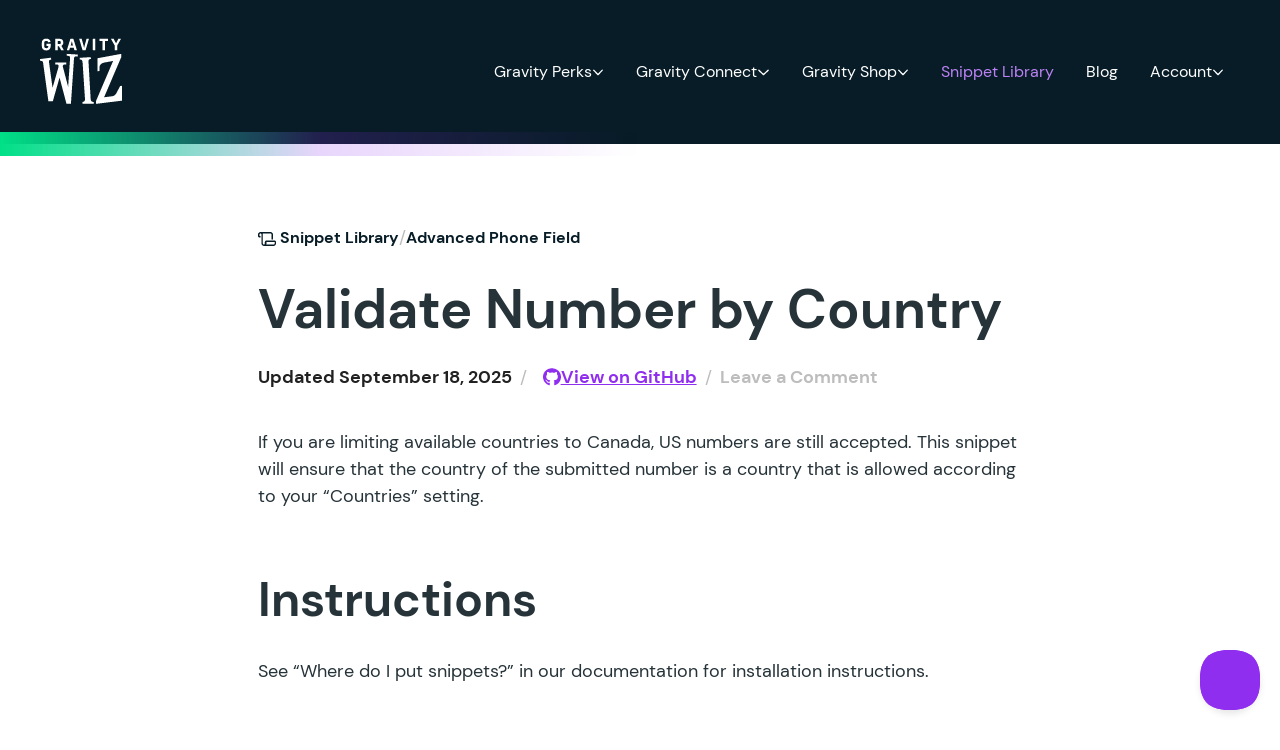

--- FILE ---
content_type: text/html; charset=UTF-8
request_url: https://gravitywiz.com/snippet-library/gpapf-validate-number-country/
body_size: 25767
content:
<!doctype html>
<html lang="en-US">
  <head>
    <meta charset="utf-8">
    <meta name="viewport" content="width=device-width, initial-scale=1">
    <meta name='robots' content='index, follow, max-image-preview:large, max-snippet:-1, max-video-preview:-1' />
	<style>img:is([sizes="auto" i], [sizes^="auto," i]) { contain-intrinsic-size: 3000px 1500px }</style>
		<!-- Pixel Cat Facebook Pixel Code -->
	<script data-type="lazy" data-src="[data-uri]"></script>
	<!-- DO NOT MODIFY -->
	<!-- End Facebook Pixel Code -->
	<link rel="preload" href="https://gravitywiz.com/app/themes/gravitywiz/public/fonts/dm-sans-v11-latin-500.87a1af.woff2" as="font" crossorigin><link rel="preload" href="https://gravitywiz.com/app/themes/gravitywiz/public/fonts/dm-sans-v11-latin-700.fe8484.woff2" as="font" crossorigin>
	<!-- This site is optimized with the Yoast SEO Premium plugin v26.2 (Yoast SEO v26.2) - https://yoast.com/wordpress/plugins/seo/ -->
	<title>Validate Number by Country | Gravity Wiz Snippet Library</title>
	<meta name="description" content="If you are limiting available countries to Canada, US numbers are still accepted. This snippet will ensure that the country of the submitted number is a country that is allowed according to your &quot;Countries&quot; setting." />
	<link rel="canonical" href="https://gravitywiz.com/snippet-library/gpapf-validate-number-country/" />
	<meta property="og:locale" content="en_US" />
	<meta property="og:type" content="article" />
	<meta property="og:title" content="Validate Number by Country | Gravity Wiz Snippet Library" />
	<meta property="og:description" content="If you are limiting available countries to Canada, US numbers are still accepted. This snippet will ensure that the country of the submitted number is a country that is allowed according to your &quot;Countries&quot; setting." />
	<meta property="og:url" content="https://gravitywiz.com/snippet-library/gpapf-validate-number-country/" />
	<meta property="og:site_name" content="Gravity Wiz" />
	<meta property="article:publisher" content="https://www.facebook.com/gravitywiz/" />
	<meta property="article:modified_time" content="2025-09-18T16:45:48+00:00" />
	<meta property="og:image" content="https://gravitywiz.com/app/uploads/2024/06/Snippet-Library.png" />
	<meta property="og:image:width" content="1200" />
	<meta property="og:image:height" content="675" />
	<meta property="og:image:type" content="image/png" />
	<meta name="twitter:card" content="summary_large_image" />
	<meta name="twitter:site" content="@gravitywiz" />
	<script type="application/ld+json" class="yoast-schema-graph">{"@context":"https://schema.org","@graph":[{"@type":"WebPage","@id":"https://gravitywiz.com/snippet-library/gpapf-validate-number-country/","url":"https://gravitywiz.com/snippet-library/gpapf-validate-number-country/","name":"Validate Number by Country | Gravity Wiz Snippet Library","isPartOf":{"@id":"https://gravitywiz.com/#website"},"datePublished":"2024-05-07T20:08:52+00:00","dateModified":"2025-09-18T16:45:48+00:00","description":"If you are limiting available countries to Canada, US numbers are still accepted. This snippet will ensure that the country of the submitted number is a country that is allowed according to your \"Countries\" setting.","inLanguage":"en-US","potentialAction":[{"@type":"ReadAction","target":["https://gravitywiz.com/snippet-library/gpapf-validate-number-country/"]}]},{"@type":"WebSite","@id":"https://gravitywiz.com/#website","url":"https://gravitywiz.com/","name":"Gravity Wiz","description":"Magically enhanced tutorials, snippets and plugins for Gravity Forms!","publisher":{"@id":"https://gravitywiz.com/#organization"},"alternateName":"Gravity Wiz","potentialAction":[{"@type":"SearchAction","target":{"@type":"EntryPoint","urlTemplate":"https://gravitywiz.com/?s={search_term_string}"},"query-input":{"@type":"PropertyValueSpecification","valueRequired":true,"valueName":"search_term_string"}}],"inLanguage":"en-US"},{"@type":"Organization","@id":"https://gravitywiz.com/#organization","name":"Gravity Wiz","url":"https://gravitywiz.com/","logo":{"@type":"ImageObject","inLanguage":"en-US","@id":"https://gravitywiz.com/#/schema/logo/image/","url":"https://gravitywiz.com/app/uploads/2024/02/gwiz-purple-gradient.png","contentUrl":"https://gravitywiz.com/app/uploads/2024/02/gwiz-purple-gradient.png","width":753,"height":604,"caption":"Gravity Wiz"},"image":{"@id":"https://gravitywiz.com/#/schema/logo/image/"},"sameAs":["https://www.facebook.com/gravitywiz/","https://x.com/gravitywiz"]}]}</script>
	<!-- / Yoast SEO Premium plugin. -->


<link rel="alternate" type="application/rss+xml" title="Gravity Wiz &raquo; Validate Number by Country Comments Feed" href="https://gravitywiz.com/snippet-library/gpapf-validate-number-country/feed/" />
		<script async data-type="lazy" data-src="https://www.googletagmanager.com/gtag/js?id=AW-345877256"></script>
		<script>
			window.dataLayer = window.dataLayer || [];
			function gtag(){dataLayer.push(arguments);}
			gtag('js', new Date());

			gtag('config', 'AW-345877256', {allow_enhanced_conversions: true});
		</script>
				<script data-type="lazy" data-src="[data-uri]"></script>
		<script>
window._wpemojiSettings = {"baseUrl":"https:\/\/s.w.org\/images\/core\/emoji\/16.0.1\/72x72\/","ext":".png","svgUrl":"https:\/\/s.w.org\/images\/core\/emoji\/16.0.1\/svg\/","svgExt":".svg","source":{"concatemoji":"https:\/\/gravitywiz.com\/wp\/wp-includes\/js\/wp-emoji-release.min.js?ver=6.8.3"}};
/*! This file is auto-generated */
!function(s,n){var o,i,e;function c(e){try{var t={supportTests:e,timestamp:(new Date).valueOf()};sessionStorage.setItem(o,JSON.stringify(t))}catch(e){}}function p(e,t,n){e.clearRect(0,0,e.canvas.width,e.canvas.height),e.fillText(t,0,0);var t=new Uint32Array(e.getImageData(0,0,e.canvas.width,e.canvas.height).data),a=(e.clearRect(0,0,e.canvas.width,e.canvas.height),e.fillText(n,0,0),new Uint32Array(e.getImageData(0,0,e.canvas.width,e.canvas.height).data));return t.every(function(e,t){return e===a[t]})}function u(e,t){e.clearRect(0,0,e.canvas.width,e.canvas.height),e.fillText(t,0,0);for(var n=e.getImageData(16,16,1,1),a=0;a<n.data.length;a++)if(0!==n.data[a])return!1;return!0}function f(e,t,n,a){switch(t){case"flag":return n(e,"\ud83c\udff3\ufe0f\u200d\u26a7\ufe0f","\ud83c\udff3\ufe0f\u200b\u26a7\ufe0f")?!1:!n(e,"\ud83c\udde8\ud83c\uddf6","\ud83c\udde8\u200b\ud83c\uddf6")&&!n(e,"\ud83c\udff4\udb40\udc67\udb40\udc62\udb40\udc65\udb40\udc6e\udb40\udc67\udb40\udc7f","\ud83c\udff4\u200b\udb40\udc67\u200b\udb40\udc62\u200b\udb40\udc65\u200b\udb40\udc6e\u200b\udb40\udc67\u200b\udb40\udc7f");case"emoji":return!a(e,"\ud83e\udedf")}return!1}function g(e,t,n,a){var r="undefined"!=typeof WorkerGlobalScope&&self instanceof WorkerGlobalScope?new OffscreenCanvas(300,150):s.createElement("canvas"),o=r.getContext("2d",{willReadFrequently:!0}),i=(o.textBaseline="top",o.font="600 32px Arial",{});return e.forEach(function(e){i[e]=t(o,e,n,a)}),i}function t(e){var t=s.createElement("script");t.src=e,t.defer=!0,s.head.appendChild(t)}"undefined"!=typeof Promise&&(o="wpEmojiSettingsSupports",i=["flag","emoji"],n.supports={everything:!0,everythingExceptFlag:!0},e=new Promise(function(e){s.addEventListener("DOMContentLoaded",e,{once:!0})}),new Promise(function(t){var n=function(){try{var e=JSON.parse(sessionStorage.getItem(o));if("object"==typeof e&&"number"==typeof e.timestamp&&(new Date).valueOf()<e.timestamp+604800&&"object"==typeof e.supportTests)return e.supportTests}catch(e){}return null}();if(!n){if("undefined"!=typeof Worker&&"undefined"!=typeof OffscreenCanvas&&"undefined"!=typeof URL&&URL.createObjectURL&&"undefined"!=typeof Blob)try{var e="postMessage("+g.toString()+"("+[JSON.stringify(i),f.toString(),p.toString(),u.toString()].join(",")+"));",a=new Blob([e],{type:"text/javascript"}),r=new Worker(URL.createObjectURL(a),{name:"wpTestEmojiSupports"});return void(r.onmessage=function(e){c(n=e.data),r.terminate(),t(n)})}catch(e){}c(n=g(i,f,p,u))}t(n)}).then(function(e){for(var t in e)n.supports[t]=e[t],n.supports.everything=n.supports.everything&&n.supports[t],"flag"!==t&&(n.supports.everythingExceptFlag=n.supports.everythingExceptFlag&&n.supports[t]);n.supports.everythingExceptFlag=n.supports.everythingExceptFlag&&!n.supports.flag,n.DOMReady=!1,n.readyCallback=function(){n.DOMReady=!0}}).then(function(){return e}).then(function(){var e;n.supports.everything||(n.readyCallback(),(e=n.source||{}).concatemoji?t(e.concatemoji):e.wpemoji&&e.twemoji&&(t(e.twemoji),t(e.wpemoji)))}))}((window,document),window._wpemojiSettings);
</script>
<style id='wp-emoji-styles-inline-css'>

	img.wp-smiley, img.emoji {
		display: inline !important;
		border: none !important;
		box-shadow: none !important;
		height: 1em !important;
		width: 1em !important;
		margin: 0 0.07em !important;
		vertical-align: -0.1em !important;
		background: none !important;
		padding: 0 !important;
	}
</style>
<link rel='stylesheet' id='wp-block-library-css' href='https://gravitywiz.com/wp/wp-includes/css/dist/block-library/style.min.css?ver=6.8.3' media='all' />
<style id='safe-svg-svg-icon-style-inline-css'>
.safe-svg-cover{text-align:center}.safe-svg-cover .safe-svg-inside{display:inline-block;max-width:100%}.safe-svg-cover svg{height:100%;max-height:100%;max-width:100%;width:100%}

</style>
<style id='createwithrani-superlist-block-style-inline-css'>
.wp-block-createwithrani-superlist-block{--listItemWidth:var( --wp--custom--superlist-block--list-settings--width,250px );--textColor:var(--wp--custom--superlist-block--color--text,inherit);--linkColor:var(--wp--custom--superlist-block--color--link,inherit);--backgroundColor:var( --wp--custom--superlist-block--color--background,inherit );--fontSize:var( --wp--custom--superlist-block--typography--font-size,inherit );--fontFamily:var( --wp--custom--superlist-block--typography--font-family,inherit );--lineHeight:var( --wp--custom--superlist-block--typography--line-height,inherit );--textTransform:var( --wp--custom--superlist-block--typography--text-transform,inherit );--fontWeight:var( --wp--custom--superlist-block--typography--font-weight,inherit );--margin:var(--wp--custom--superlist-block--spacing--margin,inherit);--padding:var(--wp--custom--superlist-block--spacing--padding,inherit);background-color:var(--backgroundColor);color:var(--textColor);font-family:var(--fontFamily);font-size:var(--fontSize);font-weight:var(--fontWeight);line-height:var(--lineHeight);margin:var(--margin);padding:var(--padding);text-transform:var(--textTransform)}.wp-block-createwithrani-superlist-block a{color:var(--linkColor)}.wp-block-createwithrani-superlist-block.horizontal{display:grid;gap:2rem;grid-template-columns:repeat(auto-fill,minmax(var(--listItemWidth),1fr));grid-template-rows:auto}.wp-block-createwithrani-superlist-block.none{list-style:none}.wp-block-createwithrani-superlist-block.none li{margin-bottom:0;margin-top:0}.wp-block-createwithrani-superlist-block.is-vertically-aligned-center{align-items:center}.wp-block-createwithrani-superlist-block.is-vertically-aligned-top{align-items:flex-start}.wp-block-createwithrani-superlist-block.is-vertically-aligned-bottom{align-items:flex-end}:not(li)>ul.wp-block-createwithrani-superlist-block{-webkit-padding-start:0;-webkit-margin-start:0;margin-inline-start:0;padding-inline-start:0}:not(li)>ul.wp-block-createwithrani-superlist-block li,ul.wp-block-createwithrani-superlist-block li{flex:1}

</style>
<style id='createwithrani-superlist-item-style-inline-css'>
.wp-block-createwithrani-superlist-item{--textColor:var(--wp--custom--superlist-item--color--text,inherit);--linkColor:var(--wp--custom--superlist-item--color--link,inherit);--backgroundColor:var( --wp--custom--superlist-item--color--background-color,inherit );--fontSize:var(--wp--custom--superlist-item--typography--font-size,inherit);--fontFamily:var( --wp--custom--superlist-item--typography--font-family,inherit );--lineHeight:var( --wp--custom--superlist-item--typography--line-height,inherit );--textTransform:var( --wp--custom--superlist-item--typography--text-transform,inherit );--fontWeight:var( --wp--custom--superlist-item--typography--font-weight,inherit );--margin:var(--wp--custom--superlist-item--spacing--margin,inherit);--padding:var(--wp--custom--superlist-item--spacing--padding,inherit);background-color:var(--backgroundColor);color:var(--textColor);font-family:var(--fontFamily);font-size:var(--fontSize);font-weight:var(--fontWeight);line-height:var(--lineHeight);margin:var(--margin);padding:var(--padding);text-transform:var(--textTransform)}.wp-block-createwithrani-superlist-item a{color:var(--linkColor)}

</style>
<link rel='stylesheet' id='edd-blocks-css' href='https://gravitywiz.com/app/plugins/easy-digital-downloads-pro/includes/blocks/assets/css/edd-blocks.css?ver=3.3.9' media='all' />
<style id='global-styles-inline-css'>
:root{--wp--preset--aspect-ratio--square: 1;--wp--preset--aspect-ratio--4-3: 4/3;--wp--preset--aspect-ratio--3-4: 3/4;--wp--preset--aspect-ratio--3-2: 3/2;--wp--preset--aspect-ratio--2-3: 2/3;--wp--preset--aspect-ratio--16-9: 16/9;--wp--preset--aspect-ratio--9-16: 9/16;--wp--preset--color--black: #000;--wp--preset--color--cyan-bluish-gray: #abb8c3;--wp--preset--color--white: #fff;--wp--preset--color--pale-pink: #f78da7;--wp--preset--color--vivid-red: #cf2e2e;--wp--preset--color--luminous-vivid-orange: #ff6900;--wp--preset--color--luminous-vivid-amber: #fcb900;--wp--preset--color--light-green-cyan: #7bdcb5;--wp--preset--color--vivid-green-cyan: #00d084;--wp--preset--color--pale-cyan-blue: #8ed1fc;--wp--preset--color--vivid-cyan-blue: #0693e3;--wp--preset--color--vivid-purple: #9b51e0;--wp--preset--color--gray-50: #fafafa;--wp--preset--color--gray-100: #f5f5f5;--wp--preset--color--gray-200: #eeeeee;--wp--preset--color--gray-300: #e0e0e0;--wp--preset--color--gray-400: #bdbdbd;--wp--preset--color--gray-500: #9e9e9e;--wp--preset--color--gray-600: #757575;--wp--preset--color--gray-700: #616161;--wp--preset--color--gray-800: #263339;--wp--preset--color--gray-900: #212121;--wp--preset--color--purple-50: #faf5fe;--wp--preset--color--purple-75: #ede8f6;--wp--preset--color--purple-100: #e9d5fc;--wp--preset--color--purple-200: #d3abf9;--wp--preset--color--purple-300: #bc82f5;--wp--preset--color--purple-400: #a658f2;--wp--preset--color--purple-500: #902eef;--wp--preset--color--purple-600: #7325bf;--wp--preset--color--purple-700: #561c8f;--wp--preset--color--purple-800: #3a1260;--wp--preset--color--purple-900: #1d0930;--wp--preset--color--green-50: #f2fef9;--wp--preset--color--green-100: #ccf9e7;--wp--preset--color--green-200: #99f3cf;--wp--preset--color--green-300: #66ecb7;--wp--preset--color--green-400: #33e69f;--wp--preset--color--green-500: #00e087;--wp--preset--color--green-600: #00b36c;--wp--preset--color--green-700: #008651;--wp--preset--color--green-800: #005a36;--wp--preset--color--green-900: #071c26;--wp--preset--color--blue-50: #e5fcff;--wp--preset--color--blue-100: #ccf8ff;--wp--preset--color--blue-200: #85efff;--wp--preset--color--blue-300: #0fdfff;--wp--preset--color--blue-400: #00c7e6;--wp--preset--color--blue-500: #00adc6;--wp--preset--color--blue-600: #009bb3;--wp--preset--color--blue-700: #00899e;--wp--preset--color--blue-800: #007385;--wp--preset--color--blue-900: #005461;--wp--preset--color--blue-950: #0B434C;--wp--preset--color--scarlet-50: #fff0f0;--wp--preset--color--scarlet-100: #ffe5e5;--wp--preset--color--scarlet-200: #ffc7c7;--wp--preset--color--scarlet-300: #ff9999;--wp--preset--color--scarlet-400: #ff5b5b;--wp--preset--color--scarlet-500: #ff3d3d;--wp--preset--color--scarlet-600: #fa0000;--wp--preset--color--scarlet-700: #db0000;--wp--preset--color--scarlet-800: #b80000;--wp--preset--color--scarlet-900: #850000;--wp--preset--color--scarlet-950: #570000;--wp--preset--color--error-50: #fef9fa;--wp--preset--color--error-100: #fceaed;--wp--preset--color--error-200: #f9d4dB;--wp--preset--color--error-300: #ec7f92;--wp--preset--color--error-400: #e23f5c;--wp--preset--color--error-500: #df2a4a;--wp--preset--color--error-600: #b2223b;--wp--preset--color--error-700: #86192c;--wp--preset--color--error-800: #430d16;--wp--preset--color--error-900: #2d080f;--wp--preset--color--warning-50: #fffcf7;--wp--preset--color--warning-100: #fef4e5;--wp--preset--color--warning-200: #fbdeb2;--wp--preset--color--warning-300: #f7bd66;--wp--preset--color--warning-400: #f39c19;--wp--preset--color--warning-500: #f29100;--wp--preset--color--warning-600: #db7500;--wp--preset--color--warning-700: #943400;--wp--preset--color--warning-800: #641700;--wp--preset--color--warning-900: #320600;--wp--preset--color--success-50: #f8fbfa;--wp--preset--color--success-100: #e7f3ee;--wp--preset--color--success-200: #b7dccc;--wp--preset--color--success-300: #6fb99a;--wp--preset--color--success-400: #3fa178;--wp--preset--color--success-500: #0f8a56;--wp--preset--color--success-600: #0c6e45;--wp--preset--color--success-700: #07452b;--wp--preset--color--success-800: #031c11;--wp--preset--color--success-900: #020e09;--wp--preset--color--bm-100: #FFF2F4;--wp--preset--color--bm-400: #FE2C55;--wp--preset--color--bm-500: #E13455;--wp--preset--color--pearly: #bf60a1;--wp--preset--color--lavender: #d4b3fe;--wp--preset--gradient--vivid-cyan-blue-to-vivid-purple: linear-gradient(135deg,rgba(6,147,227,1) 0%,rgb(155,81,224) 100%);--wp--preset--gradient--light-green-cyan-to-vivid-green-cyan: linear-gradient(135deg,rgb(122,220,180) 0%,rgb(0,208,130) 100%);--wp--preset--gradient--luminous-vivid-amber-to-luminous-vivid-orange: linear-gradient(135deg,rgba(252,185,0,1) 0%,rgba(255,105,0,1) 100%);--wp--preset--gradient--luminous-vivid-orange-to-vivid-red: linear-gradient(135deg,rgba(255,105,0,1) 0%,rgb(207,46,46) 100%);--wp--preset--gradient--very-light-gray-to-cyan-bluish-gray: linear-gradient(135deg,rgb(238,238,238) 0%,rgb(169,184,195) 100%);--wp--preset--gradient--cool-to-warm-spectrum: linear-gradient(135deg,rgb(74,234,220) 0%,rgb(151,120,209) 20%,rgb(207,42,186) 40%,rgb(238,44,130) 60%,rgb(251,105,98) 80%,rgb(254,248,76) 100%);--wp--preset--gradient--blush-light-purple: linear-gradient(135deg,rgb(255,206,236) 0%,rgb(152,150,240) 100%);--wp--preset--gradient--blush-bordeaux: linear-gradient(135deg,rgb(254,205,165) 0%,rgb(254,45,45) 50%,rgb(107,0,62) 100%);--wp--preset--gradient--luminous-dusk: linear-gradient(135deg,rgb(255,203,112) 0%,rgb(199,81,192) 50%,rgb(65,88,208) 100%);--wp--preset--gradient--pale-ocean: linear-gradient(135deg,rgb(255,245,203) 0%,rgb(182,227,212) 50%,rgb(51,167,181) 100%);--wp--preset--gradient--electric-grass: linear-gradient(135deg,rgb(202,248,128) 0%,rgb(113,206,126) 100%);--wp--preset--gradient--midnight: linear-gradient(135deg,rgb(2,3,129) 0%,rgb(40,116,252) 100%);--wp--preset--gradient--radial-gradient: radial-gradient(100% 373.02% at 0% 99.92%, #5A2DF0 52.08%, #B75DA6 99.99%, #B95EA4 100%);--wp--preset--gradient--purple-gradient: linear-gradient(45.77deg, #38199F 0%, #5A2DF0 68.23%);--wp--preset--gradient--spellbound-plum-radial: radial-gradient(71.94% 271.39% at 0% 99.92%, #081D27 0%, #902EEF 100%);--wp--preset--gradient--sorcerers-moss-radial: radial-gradient(53.4% 100% at 50% -0.04%, rgba(40, 73, 86, 0.75) 0%, rgba(7, 28, 38, 0.75) 100%), linear-gradient(0deg, #071C26, #071C26);--wp--preset--gradient--perks-glow-radial: radial-gradient(75% 50% at center bottom, rgba(0, 224, 135, 0.2), rgba(144, 46, 239, .075) 75%, rgba(144, 46, 239, 0)), #071C26;--wp--preset--gradient--connect-glow-radial: radial-gradient(75% 50% at center bottom, rgba(255, 61, 61, 0.3), rgba(7, 28, 38, 0.3) 100%), #071C26;--wp--preset--gradient--shop-glow-radial: radial-gradient(75% 50% at center bottom, rgba(0, 173, 198, 0.2), rgba(7, 28, 38, 0.2) 100%), #071C26;--wp--preset--gradient--perks-glow-big-radial: radial-gradient(100% 75% at 75% 100%, rgba(0, 224, 135, 0.2) 0%, rgba(7, 28, 38, 0) 100%), #071C26;--wp--preset--gradient--connect-glow-big-radial: radial-gradient(100% 75% at 25% 100%, rgba(255, 61, 61, 0.3) 0%, rgba(7, 28, 38, 0) 100%), #071C26;--wp--preset--gradient--shop-glow-big-radial: radial-gradient(100% 75% at 75% 100%, rgba(0, 173, 198, 0.3) 0%, rgba(8, 29, 39, 0) 100%), #071C26;--wp--preset--gradient--purple-magic-radial: radial-gradient(50% 75% at center bottom, rgba(144, 46, 239, 0.6) 0%, rgba(7, 28, 38, 0.8) 100%), #071C26;--wp--preset--gradient--black-magic-radial: radial-gradient(50% 75% at center bottom, rgba(255, 61, 61, 1) 0%, #000000 100%), #000000;--wp--preset--gradient--wiz-bundle-glow-radial: radial-gradient(49.31% 50% at 50.69% 100%, rgba(243, 156, 25, 0.32) 0%, rgba(144, 46, 239, 0) 100%), #071C26;--wp--preset--font-size--small: 13px;--wp--preset--font-size--medium: 20px;--wp--preset--font-size--large: 36px;--wp--preset--font-size--x-large: 42px;--wp--preset--font-size--xs: .75rem;--wp--preset--font-size--sm: .875rem;--wp--preset--font-size--base: 1rem;--wp--preset--font-size--lg: 1.125rem;--wp--preset--font-size--xl: 1.25rem;--wp--preset--font-size--2-xl: 1.375rem;--wp--preset--font-size--3-xl: 1.5rem;--wp--preset--font-size--4-xl: 1.75rem;--wp--preset--font-size--5-xl: 2rem;--wp--preset--font-size--6-xl: 3rem;--wp--preset--font-size--7-xl: 3.5rem;--wp--preset--font-size--8-xl: 4rem;--wp--preset--font-size--9-xl: 4.5rem;--wp--preset--font-size--10-xl: 5rem;--wp--preset--font-family--sans: "DM Sans", sans-serif;--wp--preset--spacing--20: 0.44rem;--wp--preset--spacing--30: 0.67rem;--wp--preset--spacing--40: 1rem;--wp--preset--spacing--50: 1.5rem;--wp--preset--spacing--60: 2.25rem;--wp--preset--spacing--70: 3.38rem;--wp--preset--spacing--80: 5.06rem;--wp--preset--spacing--1: .25rem;--wp--preset--spacing--2: .5rem;--wp--preset--spacing--3: .75rem;--wp--preset--spacing--4: 1rem;--wp--preset--spacing--6: 1.5rem;--wp--preset--spacing--8: 2rem;--wp--preset--spacing--10: 2.5rem;--wp--preset--spacing--12: 3rem;--wp--preset--spacing--14: 3.5rem;--wp--preset--spacing--16: 4rem;--wp--preset--spacing--24: 6rem;--wp--preset--spacing--28: 7rem;--wp--preset--spacing--32: 8rem;--wp--preset--shadow--natural: 6px 6px 9px rgba(0, 0, 0, 0.2);--wp--preset--shadow--deep: 12px 12px 50px rgba(0, 0, 0, 0.4);--wp--preset--shadow--sharp: 6px 6px 0px rgba(0, 0, 0, 0.2);--wp--preset--shadow--outlined: 6px 6px 0px -3px rgba(255, 255, 255, 1), 6px 6px rgba(0, 0, 0, 1);--wp--preset--shadow--crisp: 6px 6px 0px rgba(0, 0, 0, 1);}.wp-block-button .wp-block-button__link{--wp--preset--font-size--sm: .813rem;--wp--preset--font-size--md: 1rem;--wp--preset--font-size--lg: 1.125rem;}:root { --wp--style--global--content-size: 807px;--wp--style--global--wide-size: 1200px; }:where(body) { margin: 0; }.wp-site-blocks > .alignleft { float: left; margin-right: 2em; }.wp-site-blocks > .alignright { float: right; margin-left: 2em; }.wp-site-blocks > .aligncenter { justify-content: center; margin-left: auto; margin-right: auto; }:where(.wp-site-blocks) > * { margin-block-start: 24px; margin-block-end: 0; }:where(.wp-site-blocks) > :first-child { margin-block-start: 0; }:where(.wp-site-blocks) > :last-child { margin-block-end: 0; }:root { --wp--style--block-gap: 24px; }:root :where(.is-layout-flow) > :first-child{margin-block-start: 0;}:root :where(.is-layout-flow) > :last-child{margin-block-end: 0;}:root :where(.is-layout-flow) > *{margin-block-start: 24px;margin-block-end: 0;}:root :where(.is-layout-constrained) > :first-child{margin-block-start: 0;}:root :where(.is-layout-constrained) > :last-child{margin-block-end: 0;}:root :where(.is-layout-constrained) > *{margin-block-start: 24px;margin-block-end: 0;}:root :where(.is-layout-flex){gap: 24px;}:root :where(.is-layout-grid){gap: 24px;}.is-layout-flow > .alignleft{float: left;margin-inline-start: 0;margin-inline-end: 2em;}.is-layout-flow > .alignright{float: right;margin-inline-start: 2em;margin-inline-end: 0;}.is-layout-flow > .aligncenter{margin-left: auto !important;margin-right: auto !important;}.is-layout-constrained > .alignleft{float: left;margin-inline-start: 0;margin-inline-end: 2em;}.is-layout-constrained > .alignright{float: right;margin-inline-start: 2em;margin-inline-end: 0;}.is-layout-constrained > .aligncenter{margin-left: auto !important;margin-right: auto !important;}.is-layout-constrained > :where(:not(.alignleft):not(.alignright):not(.alignfull)){max-width: var(--wp--style--global--content-size);margin-left: auto !important;margin-right: auto !important;}.is-layout-constrained > .alignwide{max-width: var(--wp--style--global--wide-size);}body .is-layout-flex{display: flex;}.is-layout-flex{flex-wrap: wrap;align-items: center;}.is-layout-flex > :is(*, div){margin: 0;}body .is-layout-grid{display: grid;}.is-layout-grid > :is(*, div){margin: 0;}body{padding-top: 0px;padding-right: 0px;padding-bottom: 0px;padding-left: 0px;}a:where(:not(.wp-element-button)){text-decoration: underline;}:root :where(.wp-element-button, .wp-block-button__link){background-color: #32373c;border-width: 0;color: #fff;font-family: inherit;font-size: inherit;line-height: inherit;padding: calc(0.667em + 2px) calc(1.333em + 2px);text-decoration: none;}.has-black-color{color: var(--wp--preset--color--black) !important;}.has-cyan-bluish-gray-color{color: var(--wp--preset--color--cyan-bluish-gray) !important;}.has-white-color{color: var(--wp--preset--color--white) !important;}.has-pale-pink-color{color: var(--wp--preset--color--pale-pink) !important;}.has-vivid-red-color{color: var(--wp--preset--color--vivid-red) !important;}.has-luminous-vivid-orange-color{color: var(--wp--preset--color--luminous-vivid-orange) !important;}.has-luminous-vivid-amber-color{color: var(--wp--preset--color--luminous-vivid-amber) !important;}.has-light-green-cyan-color{color: var(--wp--preset--color--light-green-cyan) !important;}.has-vivid-green-cyan-color{color: var(--wp--preset--color--vivid-green-cyan) !important;}.has-pale-cyan-blue-color{color: var(--wp--preset--color--pale-cyan-blue) !important;}.has-vivid-cyan-blue-color{color: var(--wp--preset--color--vivid-cyan-blue) !important;}.has-vivid-purple-color{color: var(--wp--preset--color--vivid-purple) !important;}.has-gray-50-color{color: var(--wp--preset--color--gray-50) !important;}.has-gray-100-color{color: var(--wp--preset--color--gray-100) !important;}.has-gray-200-color{color: var(--wp--preset--color--gray-200) !important;}.has-gray-300-color{color: var(--wp--preset--color--gray-300) !important;}.has-gray-400-color{color: var(--wp--preset--color--gray-400) !important;}.has-gray-500-color{color: var(--wp--preset--color--gray-500) !important;}.has-gray-600-color{color: var(--wp--preset--color--gray-600) !important;}.has-gray-700-color{color: var(--wp--preset--color--gray-700) !important;}.has-gray-800-color{color: var(--wp--preset--color--gray-800) !important;}.has-gray-900-color{color: var(--wp--preset--color--gray-900) !important;}.has-purple-50-color{color: var(--wp--preset--color--purple-50) !important;}.has-purple-75-color{color: var(--wp--preset--color--purple-75) !important;}.has-purple-100-color{color: var(--wp--preset--color--purple-100) !important;}.has-purple-200-color{color: var(--wp--preset--color--purple-200) !important;}.has-purple-300-color{color: var(--wp--preset--color--purple-300) !important;}.has-purple-400-color{color: var(--wp--preset--color--purple-400) !important;}.has-purple-500-color{color: var(--wp--preset--color--purple-500) !important;}.has-purple-600-color{color: var(--wp--preset--color--purple-600) !important;}.has-purple-700-color{color: var(--wp--preset--color--purple-700) !important;}.has-purple-800-color{color: var(--wp--preset--color--purple-800) !important;}.has-purple-900-color{color: var(--wp--preset--color--purple-900) !important;}.has-green-50-color{color: var(--wp--preset--color--green-50) !important;}.has-green-100-color{color: var(--wp--preset--color--green-100) !important;}.has-green-200-color{color: var(--wp--preset--color--green-200) !important;}.has-green-300-color{color: var(--wp--preset--color--green-300) !important;}.has-green-400-color{color: var(--wp--preset--color--green-400) !important;}.has-green-500-color{color: var(--wp--preset--color--green-500) !important;}.has-green-600-color{color: var(--wp--preset--color--green-600) !important;}.has-green-700-color{color: var(--wp--preset--color--green-700) !important;}.has-green-800-color{color: var(--wp--preset--color--green-800) !important;}.has-green-900-color{color: var(--wp--preset--color--green-900) !important;}.has-blue-50-color{color: var(--wp--preset--color--blue-50) !important;}.has-blue-100-color{color: var(--wp--preset--color--blue-100) !important;}.has-blue-200-color{color: var(--wp--preset--color--blue-200) !important;}.has-blue-300-color{color: var(--wp--preset--color--blue-300) !important;}.has-blue-400-color{color: var(--wp--preset--color--blue-400) !important;}.has-blue-500-color{color: var(--wp--preset--color--blue-500) !important;}.has-blue-600-color{color: var(--wp--preset--color--blue-600) !important;}.has-blue-700-color{color: var(--wp--preset--color--blue-700) !important;}.has-blue-800-color{color: var(--wp--preset--color--blue-800) !important;}.has-blue-900-color{color: var(--wp--preset--color--blue-900) !important;}.has-blue-950-color{color: var(--wp--preset--color--blue-950) !important;}.has-scarlet-50-color{color: var(--wp--preset--color--scarlet-50) !important;}.has-scarlet-100-color{color: var(--wp--preset--color--scarlet-100) !important;}.has-scarlet-200-color{color: var(--wp--preset--color--scarlet-200) !important;}.has-scarlet-300-color{color: var(--wp--preset--color--scarlet-300) !important;}.has-scarlet-400-color{color: var(--wp--preset--color--scarlet-400) !important;}.has-scarlet-500-color{color: var(--wp--preset--color--scarlet-500) !important;}.has-scarlet-600-color{color: var(--wp--preset--color--scarlet-600) !important;}.has-scarlet-700-color{color: var(--wp--preset--color--scarlet-700) !important;}.has-scarlet-800-color{color: var(--wp--preset--color--scarlet-800) !important;}.has-scarlet-900-color{color: var(--wp--preset--color--scarlet-900) !important;}.has-scarlet-950-color{color: var(--wp--preset--color--scarlet-950) !important;}.has-error-50-color{color: var(--wp--preset--color--error-50) !important;}.has-error-100-color{color: var(--wp--preset--color--error-100) !important;}.has-error-200-color{color: var(--wp--preset--color--error-200) !important;}.has-error-300-color{color: var(--wp--preset--color--error-300) !important;}.has-error-400-color{color: var(--wp--preset--color--error-400) !important;}.has-error-500-color{color: var(--wp--preset--color--error-500) !important;}.has-error-600-color{color: var(--wp--preset--color--error-600) !important;}.has-error-700-color{color: var(--wp--preset--color--error-700) !important;}.has-error-800-color{color: var(--wp--preset--color--error-800) !important;}.has-error-900-color{color: var(--wp--preset--color--error-900) !important;}.has-warning-50-color{color: var(--wp--preset--color--warning-50) !important;}.has-warning-100-color{color: var(--wp--preset--color--warning-100) !important;}.has-warning-200-color{color: var(--wp--preset--color--warning-200) !important;}.has-warning-300-color{color: var(--wp--preset--color--warning-300) !important;}.has-warning-400-color{color: var(--wp--preset--color--warning-400) !important;}.has-warning-500-color{color: var(--wp--preset--color--warning-500) !important;}.has-warning-600-color{color: var(--wp--preset--color--warning-600) !important;}.has-warning-700-color{color: var(--wp--preset--color--warning-700) !important;}.has-warning-800-color{color: var(--wp--preset--color--warning-800) !important;}.has-warning-900-color{color: var(--wp--preset--color--warning-900) !important;}.has-success-50-color{color: var(--wp--preset--color--success-50) !important;}.has-success-100-color{color: var(--wp--preset--color--success-100) !important;}.has-success-200-color{color: var(--wp--preset--color--success-200) !important;}.has-success-300-color{color: var(--wp--preset--color--success-300) !important;}.has-success-400-color{color: var(--wp--preset--color--success-400) !important;}.has-success-500-color{color: var(--wp--preset--color--success-500) !important;}.has-success-600-color{color: var(--wp--preset--color--success-600) !important;}.has-success-700-color{color: var(--wp--preset--color--success-700) !important;}.has-success-800-color{color: var(--wp--preset--color--success-800) !important;}.has-success-900-color{color: var(--wp--preset--color--success-900) !important;}.has-bm-100-color{color: var(--wp--preset--color--bm-100) !important;}.has-bm-400-color{color: var(--wp--preset--color--bm-400) !important;}.has-bm-500-color{color: var(--wp--preset--color--bm-500) !important;}.has-pearly-color{color: var(--wp--preset--color--pearly) !important;}.has-lavender-color{color: var(--wp--preset--color--lavender) !important;}.has-black-background-color{background-color: var(--wp--preset--color--black) !important;}.has-cyan-bluish-gray-background-color{background-color: var(--wp--preset--color--cyan-bluish-gray) !important;}.has-white-background-color{background-color: var(--wp--preset--color--white) !important;}.has-pale-pink-background-color{background-color: var(--wp--preset--color--pale-pink) !important;}.has-vivid-red-background-color{background-color: var(--wp--preset--color--vivid-red) !important;}.has-luminous-vivid-orange-background-color{background-color: var(--wp--preset--color--luminous-vivid-orange) !important;}.has-luminous-vivid-amber-background-color{background-color: var(--wp--preset--color--luminous-vivid-amber) !important;}.has-light-green-cyan-background-color{background-color: var(--wp--preset--color--light-green-cyan) !important;}.has-vivid-green-cyan-background-color{background-color: var(--wp--preset--color--vivid-green-cyan) !important;}.has-pale-cyan-blue-background-color{background-color: var(--wp--preset--color--pale-cyan-blue) !important;}.has-vivid-cyan-blue-background-color{background-color: var(--wp--preset--color--vivid-cyan-blue) !important;}.has-vivid-purple-background-color{background-color: var(--wp--preset--color--vivid-purple) !important;}.has-gray-50-background-color{background-color: var(--wp--preset--color--gray-50) !important;}.has-gray-100-background-color{background-color: var(--wp--preset--color--gray-100) !important;}.has-gray-200-background-color{background-color: var(--wp--preset--color--gray-200) !important;}.has-gray-300-background-color{background-color: var(--wp--preset--color--gray-300) !important;}.has-gray-400-background-color{background-color: var(--wp--preset--color--gray-400) !important;}.has-gray-500-background-color{background-color: var(--wp--preset--color--gray-500) !important;}.has-gray-600-background-color{background-color: var(--wp--preset--color--gray-600) !important;}.has-gray-700-background-color{background-color: var(--wp--preset--color--gray-700) !important;}.has-gray-800-background-color{background-color: var(--wp--preset--color--gray-800) !important;}.has-gray-900-background-color{background-color: var(--wp--preset--color--gray-900) !important;}.has-purple-50-background-color{background-color: var(--wp--preset--color--purple-50) !important;}.has-purple-75-background-color{background-color: var(--wp--preset--color--purple-75) !important;}.has-purple-100-background-color{background-color: var(--wp--preset--color--purple-100) !important;}.has-purple-200-background-color{background-color: var(--wp--preset--color--purple-200) !important;}.has-purple-300-background-color{background-color: var(--wp--preset--color--purple-300) !important;}.has-purple-400-background-color{background-color: var(--wp--preset--color--purple-400) !important;}.has-purple-500-background-color{background-color: var(--wp--preset--color--purple-500) !important;}.has-purple-600-background-color{background-color: var(--wp--preset--color--purple-600) !important;}.has-purple-700-background-color{background-color: var(--wp--preset--color--purple-700) !important;}.has-purple-800-background-color{background-color: var(--wp--preset--color--purple-800) !important;}.has-purple-900-background-color{background-color: var(--wp--preset--color--purple-900) !important;}.has-green-50-background-color{background-color: var(--wp--preset--color--green-50) !important;}.has-green-100-background-color{background-color: var(--wp--preset--color--green-100) !important;}.has-green-200-background-color{background-color: var(--wp--preset--color--green-200) !important;}.has-green-300-background-color{background-color: var(--wp--preset--color--green-300) !important;}.has-green-400-background-color{background-color: var(--wp--preset--color--green-400) !important;}.has-green-500-background-color{background-color: var(--wp--preset--color--green-500) !important;}.has-green-600-background-color{background-color: var(--wp--preset--color--green-600) !important;}.has-green-700-background-color{background-color: var(--wp--preset--color--green-700) !important;}.has-green-800-background-color{background-color: var(--wp--preset--color--green-800) !important;}.has-green-900-background-color{background-color: var(--wp--preset--color--green-900) !important;}.has-blue-50-background-color{background-color: var(--wp--preset--color--blue-50) !important;}.has-blue-100-background-color{background-color: var(--wp--preset--color--blue-100) !important;}.has-blue-200-background-color{background-color: var(--wp--preset--color--blue-200) !important;}.has-blue-300-background-color{background-color: var(--wp--preset--color--blue-300) !important;}.has-blue-400-background-color{background-color: var(--wp--preset--color--blue-400) !important;}.has-blue-500-background-color{background-color: var(--wp--preset--color--blue-500) !important;}.has-blue-600-background-color{background-color: var(--wp--preset--color--blue-600) !important;}.has-blue-700-background-color{background-color: var(--wp--preset--color--blue-700) !important;}.has-blue-800-background-color{background-color: var(--wp--preset--color--blue-800) !important;}.has-blue-900-background-color{background-color: var(--wp--preset--color--blue-900) !important;}.has-blue-950-background-color{background-color: var(--wp--preset--color--blue-950) !important;}.has-scarlet-50-background-color{background-color: var(--wp--preset--color--scarlet-50) !important;}.has-scarlet-100-background-color{background-color: var(--wp--preset--color--scarlet-100) !important;}.has-scarlet-200-background-color{background-color: var(--wp--preset--color--scarlet-200) !important;}.has-scarlet-300-background-color{background-color: var(--wp--preset--color--scarlet-300) !important;}.has-scarlet-400-background-color{background-color: var(--wp--preset--color--scarlet-400) !important;}.has-scarlet-500-background-color{background-color: var(--wp--preset--color--scarlet-500) !important;}.has-scarlet-600-background-color{background-color: var(--wp--preset--color--scarlet-600) !important;}.has-scarlet-700-background-color{background-color: var(--wp--preset--color--scarlet-700) !important;}.has-scarlet-800-background-color{background-color: var(--wp--preset--color--scarlet-800) !important;}.has-scarlet-900-background-color{background-color: var(--wp--preset--color--scarlet-900) !important;}.has-scarlet-950-background-color{background-color: var(--wp--preset--color--scarlet-950) !important;}.has-error-50-background-color{background-color: var(--wp--preset--color--error-50) !important;}.has-error-100-background-color{background-color: var(--wp--preset--color--error-100) !important;}.has-error-200-background-color{background-color: var(--wp--preset--color--error-200) !important;}.has-error-300-background-color{background-color: var(--wp--preset--color--error-300) !important;}.has-error-400-background-color{background-color: var(--wp--preset--color--error-400) !important;}.has-error-500-background-color{background-color: var(--wp--preset--color--error-500) !important;}.has-error-600-background-color{background-color: var(--wp--preset--color--error-600) !important;}.has-error-700-background-color{background-color: var(--wp--preset--color--error-700) !important;}.has-error-800-background-color{background-color: var(--wp--preset--color--error-800) !important;}.has-error-900-background-color{background-color: var(--wp--preset--color--error-900) !important;}.has-warning-50-background-color{background-color: var(--wp--preset--color--warning-50) !important;}.has-warning-100-background-color{background-color: var(--wp--preset--color--warning-100) !important;}.has-warning-200-background-color{background-color: var(--wp--preset--color--warning-200) !important;}.has-warning-300-background-color{background-color: var(--wp--preset--color--warning-300) !important;}.has-warning-400-background-color{background-color: var(--wp--preset--color--warning-400) !important;}.has-warning-500-background-color{background-color: var(--wp--preset--color--warning-500) !important;}.has-warning-600-background-color{background-color: var(--wp--preset--color--warning-600) !important;}.has-warning-700-background-color{background-color: var(--wp--preset--color--warning-700) !important;}.has-warning-800-background-color{background-color: var(--wp--preset--color--warning-800) !important;}.has-warning-900-background-color{background-color: var(--wp--preset--color--warning-900) !important;}.has-success-50-background-color{background-color: var(--wp--preset--color--success-50) !important;}.has-success-100-background-color{background-color: var(--wp--preset--color--success-100) !important;}.has-success-200-background-color{background-color: var(--wp--preset--color--success-200) !important;}.has-success-300-background-color{background-color: var(--wp--preset--color--success-300) !important;}.has-success-400-background-color{background-color: var(--wp--preset--color--success-400) !important;}.has-success-500-background-color{background-color: var(--wp--preset--color--success-500) !important;}.has-success-600-background-color{background-color: var(--wp--preset--color--success-600) !important;}.has-success-700-background-color{background-color: var(--wp--preset--color--success-700) !important;}.has-success-800-background-color{background-color: var(--wp--preset--color--success-800) !important;}.has-success-900-background-color{background-color: var(--wp--preset--color--success-900) !important;}.has-bm-100-background-color{background-color: var(--wp--preset--color--bm-100) !important;}.has-bm-400-background-color{background-color: var(--wp--preset--color--bm-400) !important;}.has-bm-500-background-color{background-color: var(--wp--preset--color--bm-500) !important;}.has-pearly-background-color{background-color: var(--wp--preset--color--pearly) !important;}.has-lavender-background-color{background-color: var(--wp--preset--color--lavender) !important;}.has-black-border-color{border-color: var(--wp--preset--color--black) !important;}.has-cyan-bluish-gray-border-color{border-color: var(--wp--preset--color--cyan-bluish-gray) !important;}.has-white-border-color{border-color: var(--wp--preset--color--white) !important;}.has-pale-pink-border-color{border-color: var(--wp--preset--color--pale-pink) !important;}.has-vivid-red-border-color{border-color: var(--wp--preset--color--vivid-red) !important;}.has-luminous-vivid-orange-border-color{border-color: var(--wp--preset--color--luminous-vivid-orange) !important;}.has-luminous-vivid-amber-border-color{border-color: var(--wp--preset--color--luminous-vivid-amber) !important;}.has-light-green-cyan-border-color{border-color: var(--wp--preset--color--light-green-cyan) !important;}.has-vivid-green-cyan-border-color{border-color: var(--wp--preset--color--vivid-green-cyan) !important;}.has-pale-cyan-blue-border-color{border-color: var(--wp--preset--color--pale-cyan-blue) !important;}.has-vivid-cyan-blue-border-color{border-color: var(--wp--preset--color--vivid-cyan-blue) !important;}.has-vivid-purple-border-color{border-color: var(--wp--preset--color--vivid-purple) !important;}.has-gray-50-border-color{border-color: var(--wp--preset--color--gray-50) !important;}.has-gray-100-border-color{border-color: var(--wp--preset--color--gray-100) !important;}.has-gray-200-border-color{border-color: var(--wp--preset--color--gray-200) !important;}.has-gray-300-border-color{border-color: var(--wp--preset--color--gray-300) !important;}.has-gray-400-border-color{border-color: var(--wp--preset--color--gray-400) !important;}.has-gray-500-border-color{border-color: var(--wp--preset--color--gray-500) !important;}.has-gray-600-border-color{border-color: var(--wp--preset--color--gray-600) !important;}.has-gray-700-border-color{border-color: var(--wp--preset--color--gray-700) !important;}.has-gray-800-border-color{border-color: var(--wp--preset--color--gray-800) !important;}.has-gray-900-border-color{border-color: var(--wp--preset--color--gray-900) !important;}.has-purple-50-border-color{border-color: var(--wp--preset--color--purple-50) !important;}.has-purple-75-border-color{border-color: var(--wp--preset--color--purple-75) !important;}.has-purple-100-border-color{border-color: var(--wp--preset--color--purple-100) !important;}.has-purple-200-border-color{border-color: var(--wp--preset--color--purple-200) !important;}.has-purple-300-border-color{border-color: var(--wp--preset--color--purple-300) !important;}.has-purple-400-border-color{border-color: var(--wp--preset--color--purple-400) !important;}.has-purple-500-border-color{border-color: var(--wp--preset--color--purple-500) !important;}.has-purple-600-border-color{border-color: var(--wp--preset--color--purple-600) !important;}.has-purple-700-border-color{border-color: var(--wp--preset--color--purple-700) !important;}.has-purple-800-border-color{border-color: var(--wp--preset--color--purple-800) !important;}.has-purple-900-border-color{border-color: var(--wp--preset--color--purple-900) !important;}.has-green-50-border-color{border-color: var(--wp--preset--color--green-50) !important;}.has-green-100-border-color{border-color: var(--wp--preset--color--green-100) !important;}.has-green-200-border-color{border-color: var(--wp--preset--color--green-200) !important;}.has-green-300-border-color{border-color: var(--wp--preset--color--green-300) !important;}.has-green-400-border-color{border-color: var(--wp--preset--color--green-400) !important;}.has-green-500-border-color{border-color: var(--wp--preset--color--green-500) !important;}.has-green-600-border-color{border-color: var(--wp--preset--color--green-600) !important;}.has-green-700-border-color{border-color: var(--wp--preset--color--green-700) !important;}.has-green-800-border-color{border-color: var(--wp--preset--color--green-800) !important;}.has-green-900-border-color{border-color: var(--wp--preset--color--green-900) !important;}.has-blue-50-border-color{border-color: var(--wp--preset--color--blue-50) !important;}.has-blue-100-border-color{border-color: var(--wp--preset--color--blue-100) !important;}.has-blue-200-border-color{border-color: var(--wp--preset--color--blue-200) !important;}.has-blue-300-border-color{border-color: var(--wp--preset--color--blue-300) !important;}.has-blue-400-border-color{border-color: var(--wp--preset--color--blue-400) !important;}.has-blue-500-border-color{border-color: var(--wp--preset--color--blue-500) !important;}.has-blue-600-border-color{border-color: var(--wp--preset--color--blue-600) !important;}.has-blue-700-border-color{border-color: var(--wp--preset--color--blue-700) !important;}.has-blue-800-border-color{border-color: var(--wp--preset--color--blue-800) !important;}.has-blue-900-border-color{border-color: var(--wp--preset--color--blue-900) !important;}.has-blue-950-border-color{border-color: var(--wp--preset--color--blue-950) !important;}.has-scarlet-50-border-color{border-color: var(--wp--preset--color--scarlet-50) !important;}.has-scarlet-100-border-color{border-color: var(--wp--preset--color--scarlet-100) !important;}.has-scarlet-200-border-color{border-color: var(--wp--preset--color--scarlet-200) !important;}.has-scarlet-300-border-color{border-color: var(--wp--preset--color--scarlet-300) !important;}.has-scarlet-400-border-color{border-color: var(--wp--preset--color--scarlet-400) !important;}.has-scarlet-500-border-color{border-color: var(--wp--preset--color--scarlet-500) !important;}.has-scarlet-600-border-color{border-color: var(--wp--preset--color--scarlet-600) !important;}.has-scarlet-700-border-color{border-color: var(--wp--preset--color--scarlet-700) !important;}.has-scarlet-800-border-color{border-color: var(--wp--preset--color--scarlet-800) !important;}.has-scarlet-900-border-color{border-color: var(--wp--preset--color--scarlet-900) !important;}.has-scarlet-950-border-color{border-color: var(--wp--preset--color--scarlet-950) !important;}.has-error-50-border-color{border-color: var(--wp--preset--color--error-50) !important;}.has-error-100-border-color{border-color: var(--wp--preset--color--error-100) !important;}.has-error-200-border-color{border-color: var(--wp--preset--color--error-200) !important;}.has-error-300-border-color{border-color: var(--wp--preset--color--error-300) !important;}.has-error-400-border-color{border-color: var(--wp--preset--color--error-400) !important;}.has-error-500-border-color{border-color: var(--wp--preset--color--error-500) !important;}.has-error-600-border-color{border-color: var(--wp--preset--color--error-600) !important;}.has-error-700-border-color{border-color: var(--wp--preset--color--error-700) !important;}.has-error-800-border-color{border-color: var(--wp--preset--color--error-800) !important;}.has-error-900-border-color{border-color: var(--wp--preset--color--error-900) !important;}.has-warning-50-border-color{border-color: var(--wp--preset--color--warning-50) !important;}.has-warning-100-border-color{border-color: var(--wp--preset--color--warning-100) !important;}.has-warning-200-border-color{border-color: var(--wp--preset--color--warning-200) !important;}.has-warning-300-border-color{border-color: var(--wp--preset--color--warning-300) !important;}.has-warning-400-border-color{border-color: var(--wp--preset--color--warning-400) !important;}.has-warning-500-border-color{border-color: var(--wp--preset--color--warning-500) !important;}.has-warning-600-border-color{border-color: var(--wp--preset--color--warning-600) !important;}.has-warning-700-border-color{border-color: var(--wp--preset--color--warning-700) !important;}.has-warning-800-border-color{border-color: var(--wp--preset--color--warning-800) !important;}.has-warning-900-border-color{border-color: var(--wp--preset--color--warning-900) !important;}.has-success-50-border-color{border-color: var(--wp--preset--color--success-50) !important;}.has-success-100-border-color{border-color: var(--wp--preset--color--success-100) !important;}.has-success-200-border-color{border-color: var(--wp--preset--color--success-200) !important;}.has-success-300-border-color{border-color: var(--wp--preset--color--success-300) !important;}.has-success-400-border-color{border-color: var(--wp--preset--color--success-400) !important;}.has-success-500-border-color{border-color: var(--wp--preset--color--success-500) !important;}.has-success-600-border-color{border-color: var(--wp--preset--color--success-600) !important;}.has-success-700-border-color{border-color: var(--wp--preset--color--success-700) !important;}.has-success-800-border-color{border-color: var(--wp--preset--color--success-800) !important;}.has-success-900-border-color{border-color: var(--wp--preset--color--success-900) !important;}.has-bm-100-border-color{border-color: var(--wp--preset--color--bm-100) !important;}.has-bm-400-border-color{border-color: var(--wp--preset--color--bm-400) !important;}.has-bm-500-border-color{border-color: var(--wp--preset--color--bm-500) !important;}.has-pearly-border-color{border-color: var(--wp--preset--color--pearly) !important;}.has-lavender-border-color{border-color: var(--wp--preset--color--lavender) !important;}.has-vivid-cyan-blue-to-vivid-purple-gradient-background{background: var(--wp--preset--gradient--vivid-cyan-blue-to-vivid-purple) !important;}.has-light-green-cyan-to-vivid-green-cyan-gradient-background{background: var(--wp--preset--gradient--light-green-cyan-to-vivid-green-cyan) !important;}.has-luminous-vivid-amber-to-luminous-vivid-orange-gradient-background{background: var(--wp--preset--gradient--luminous-vivid-amber-to-luminous-vivid-orange) !important;}.has-luminous-vivid-orange-to-vivid-red-gradient-background{background: var(--wp--preset--gradient--luminous-vivid-orange-to-vivid-red) !important;}.has-very-light-gray-to-cyan-bluish-gray-gradient-background{background: var(--wp--preset--gradient--very-light-gray-to-cyan-bluish-gray) !important;}.has-cool-to-warm-spectrum-gradient-background{background: var(--wp--preset--gradient--cool-to-warm-spectrum) !important;}.has-blush-light-purple-gradient-background{background: var(--wp--preset--gradient--blush-light-purple) !important;}.has-blush-bordeaux-gradient-background{background: var(--wp--preset--gradient--blush-bordeaux) !important;}.has-luminous-dusk-gradient-background{background: var(--wp--preset--gradient--luminous-dusk) !important;}.has-pale-ocean-gradient-background{background: var(--wp--preset--gradient--pale-ocean) !important;}.has-electric-grass-gradient-background{background: var(--wp--preset--gradient--electric-grass) !important;}.has-midnight-gradient-background{background: var(--wp--preset--gradient--midnight) !important;}.has-radial-gradient-gradient-background{background: var(--wp--preset--gradient--radial-gradient) !important;}.has-purple-gradient-gradient-background{background: var(--wp--preset--gradient--purple-gradient) !important;}.has-spellbound-plum-radial-gradient-background{background: var(--wp--preset--gradient--spellbound-plum-radial) !important;}.has-sorcerers-moss-radial-gradient-background{background: var(--wp--preset--gradient--sorcerers-moss-radial) !important;}.has-perks-glow-radial-gradient-background{background: var(--wp--preset--gradient--perks-glow-radial) !important;}.has-connect-glow-radial-gradient-background{background: var(--wp--preset--gradient--connect-glow-radial) !important;}.has-shop-glow-radial-gradient-background{background: var(--wp--preset--gradient--shop-glow-radial) !important;}.has-perks-glow-big-radial-gradient-background{background: var(--wp--preset--gradient--perks-glow-big-radial) !important;}.has-connect-glow-big-radial-gradient-background{background: var(--wp--preset--gradient--connect-glow-big-radial) !important;}.has-shop-glow-big-radial-gradient-background{background: var(--wp--preset--gradient--shop-glow-big-radial) !important;}.has-purple-magic-radial-gradient-background{background: var(--wp--preset--gradient--purple-magic-radial) !important;}.has-black-magic-radial-gradient-background{background: var(--wp--preset--gradient--black-magic-radial) !important;}.has-wiz-bundle-glow-radial-gradient-background{background: var(--wp--preset--gradient--wiz-bundle-glow-radial) !important;}.has-small-font-size{font-size: var(--wp--preset--font-size--small) !important;}.has-medium-font-size{font-size: var(--wp--preset--font-size--medium) !important;}.has-large-font-size{font-size: var(--wp--preset--font-size--large) !important;}.has-x-large-font-size{font-size: var(--wp--preset--font-size--x-large) !important;}.has-xs-font-size{font-size: var(--wp--preset--font-size--xs) !important;}.has-sm-font-size{font-size: var(--wp--preset--font-size--sm) !important;}.has-base-font-size{font-size: var(--wp--preset--font-size--base) !important;}.has-lg-font-size{font-size: var(--wp--preset--font-size--lg) !important;}.has-xl-font-size{font-size: var(--wp--preset--font-size--xl) !important;}.has-2-xl-font-size{font-size: var(--wp--preset--font-size--2-xl) !important;}.has-3-xl-font-size{font-size: var(--wp--preset--font-size--3-xl) !important;}.has-4-xl-font-size{font-size: var(--wp--preset--font-size--4-xl) !important;}.has-5-xl-font-size{font-size: var(--wp--preset--font-size--5-xl) !important;}.has-6-xl-font-size{font-size: var(--wp--preset--font-size--6-xl) !important;}.has-7-xl-font-size{font-size: var(--wp--preset--font-size--7-xl) !important;}.has-8-xl-font-size{font-size: var(--wp--preset--font-size--8-xl) !important;}.has-9-xl-font-size{font-size: var(--wp--preset--font-size--9-xl) !important;}.has-10-xl-font-size{font-size: var(--wp--preset--font-size--10-xl) !important;}.has-sans-font-family{font-family: var(--wp--preset--font-family--sans) !important;}.wp-block-button .wp-block-button__link.has-sm-font-size{font-size: var(--wp--preset--font-size--sm) !important;}.wp-block-button .wp-block-button__link.has-md-font-size{font-size: var(--wp--preset--font-size--md) !important;}.wp-block-button .wp-block-button__link.has-lg-font-size{font-size: var(--wp--preset--font-size--lg) !important;}
:root :where(.wp-block-pullquote){font-size: 1.5em;line-height: 1.6;}
</style>
<link rel='stylesheet' id='affwp-forms-css' href='https://gravitywiz.com/app/plugins/affiliatewp/assets/css/forms.min.css?ver=2.27.8' media='all' />
<link rel='stylesheet' id='edd-recurring-css' href='https://gravitywiz.com/app/plugins/edd-recurring/assets/css/styles.css?ver=2.12.5.1' media='all' />
<style id='akismet-widget-style-inline-css'>

			.a-stats {
				--akismet-color-mid-green: #357b49;
				--akismet-color-white: #fff;
				--akismet-color-light-grey: #f6f7f7;

				max-width: 350px;
				width: auto;
			}

			.a-stats * {
				all: unset;
				box-sizing: border-box;
			}

			.a-stats strong {
				font-weight: 600;
			}

			.a-stats a.a-stats__link,
			.a-stats a.a-stats__link:visited,
			.a-stats a.a-stats__link:active {
				background: var(--akismet-color-mid-green);
				border: none;
				box-shadow: none;
				border-radius: 8px;
				color: var(--akismet-color-white);
				cursor: pointer;
				display: block;
				font-family: -apple-system, BlinkMacSystemFont, 'Segoe UI', 'Roboto', 'Oxygen-Sans', 'Ubuntu', 'Cantarell', 'Helvetica Neue', sans-serif;
				font-weight: 500;
				padding: 12px;
				text-align: center;
				text-decoration: none;
				transition: all 0.2s ease;
			}

			/* Extra specificity to deal with TwentyTwentyOne focus style */
			.widget .a-stats a.a-stats__link:focus {
				background: var(--akismet-color-mid-green);
				color: var(--akismet-color-white);
				text-decoration: none;
			}

			.a-stats a.a-stats__link:hover {
				filter: brightness(110%);
				box-shadow: 0 4px 12px rgba(0, 0, 0, 0.06), 0 0 2px rgba(0, 0, 0, 0.16);
			}

			.a-stats .count {
				color: var(--akismet-color-white);
				display: block;
				font-size: 1.5em;
				line-height: 1.4;
				padding: 0 13px;
				white-space: nowrap;
			}
		
</style>
<style id='kadence-blocks-global-variables-inline-css'>
:root {--global-kb-font-size-sm:clamp(0.8rem, 0.73rem + 0.217vw, 0.9rem);--global-kb-font-size-md:clamp(1.1rem, 0.995rem + 0.326vw, 1.25rem);--global-kb-font-size-lg:clamp(1.75rem, 1.576rem + 0.543vw, 2rem);--global-kb-font-size-xl:clamp(2.25rem, 1.728rem + 1.63vw, 3rem);--global-kb-font-size-xxl:clamp(2.5rem, 1.456rem + 3.26vw, 4rem);--global-kb-font-size-xxxl:clamp(2.75rem, 0.489rem + 7.065vw, 6rem);}:root {--global-palette1: #3182CE;--global-palette2: #2B6CB0;--global-palette3: #1A202C;--global-palette4: #2D3748;--global-palette5: #4A5568;--global-palette6: #718096;--global-palette7: #EDF2F7;--global-palette8: #F7FAFC;--global-palette9: #ffffff;}
</style>
<link rel='stylesheet' id='app/0-css' href='https://gravitywiz.com/app/themes/gravitywiz/public/css/app.a5a6c1.css' media='all' />
<script src="https://gravitywiz.com/wp/wp-includes/js/jquery/jquery.min.js?ver=3.7.1" id="jquery-core-js"></script>
<script id="jquery-cookie-js-extra">
var affwp_scripts = {"ajaxurl":"https:\/\/gravitywiz.com\/wp\/wp-admin\/admin-ajax.php"};
</script>
<script src="https://gravitywiz.com/app/plugins/affiliatewp/assets/js/jquery.cookie.min.js?ver=1.4.0" id="jquery-cookie-js"></script>
<script id="affwp-tracking-js-extra">
var affwp_debug_vars = {"integrations":{"edd":"Easy Digital Downloads"},"version":"2.27.8","currency":"USD","ref_cookie":"affwp_ref","visit_cookie":"affwp_ref_visit_id","campaign_cookie":"affwp_campaign"};
</script>
<script src="https://gravitywiz.com/app/plugins/affiliatewp/assets/js/tracking.min.js?ver=2.27.8" id="affwp-tracking-js"></script>
<link rel="https://api.w.org/" href="https://gravitywiz.com/wp-json/" /><link rel="alternate" title="JSON" type="application/json" href="https://gravitywiz.com/wp-json/wp/v2/snippet/1208548" /><link rel="EditURI" type="application/rsd+xml" title="RSD" href="https://gravitywiz.com/wp/xmlrpc.php?rsd" />
<link rel='shortlink' href='https://gravitywiz.com/?p=1208548' />
<link rel="alternate" title="oEmbed (JSON)" type="application/json+oembed" href="https://gravitywiz.com/wp-json/oembed/1.0/embed?url=https%3A%2F%2Fgravitywiz.com%2Fsnippet-library%2Fgpapf-validate-number-country%2F" />
<link rel="alternate" title="oEmbed (XML)" type="text/xml+oembed" href="https://gravitywiz.com/wp-json/oembed/1.0/embed?url=https%3A%2F%2Fgravitywiz.com%2Fsnippet-library%2Fgpapf-validate-number-country%2F&#038;format=xml" />
		<script type="text/javascript">
		var AFFWP = AFFWP || {};
		AFFWP.referral_var = 'ref';
		AFFWP.expiration = 14;
		AFFWP.debug = 0;


		AFFWP.referral_credit_last = 1;
		</script>
<meta name="generator" content="Easy Digital Downloads v3.3.9" />
        <script>
            !function(t,e){var o,n,p,r;e.__SV||(window.posthog=e,e._i=[],e.init=function(i,s,a){function g(t,e){var o=e.split(".");2==o.length&&(t=t[o[0]],e=o[1]),t[e]=function(){t.push([e].concat(Array.prototype.slice.call(arguments,0)))}}(p=t.createElement("script")).type="text/javascript",p.async=!0,p.src=s.api_host+"/static/array.js",(r=t.getElementsByTagName("script")[0]).parentNode.insertBefore(p,r);var u=e;for(void 0!==a?u=e[a]=[]:a="posthog",u.people=u.people||[],u.toString=function(t){var e="posthog";return"posthog"!==a&&(e+="."+a),t||(e+=" (stub)"),e},u.people.toString=function(){return u.toString(1)+".people (stub)"},o="capture identify alias people.set people.set_once set_config register register_once unregister opt_out_capturing has_opted_out_capturing opt_in_capturing reset isFeatureEnabled onFeatureFlags getFeatureFlag getFeatureFlagPayload reloadFeatureFlags group updateEarlyAccessFeatureEnrollment getEarlyAccessFeatures getActiveMatchingSurveys getSurveys onSessionId".split(" "),n=0;n<o.length;n++)g(u,o[n]);e._i.push([i,s,a])},e.__SV=1)}(document,window.posthog||[]);
            posthog.init('phc_e0iYh91wdWtIhfsXn7ypzlT6SfBZmPjsjCdSyTuTjHD', {api_host:'https://app.posthog.com'})

                    </script>
        <meta name="docsearch:location_tag" content="Snippet Library" /><!-- Matomo -->
<script>
  var _paq = window._paq = window._paq || [];
  /* tracker methods like "setCustomDimension" should be called before "trackPageView" */
  _paq.push(['trackPageView']);
_paq.push(['enableHeartBeatTimer', 15]);
_paq.push(['trackAllContentImpressions']);
  _paq.push(['enableLinkTracking']);
  (function() {
    var u="https://analytics.gravitywiz.com/";
    _paq.push(['setTrackerUrl', u+'js/index.php']);
    _paq.push(['setSiteId', '1']);
    var d=document, g=d.createElement('script'), s=d.getElementsByTagName('script')[0];
    g.async=true; g.src=u+'js/index.php'; s.parentNode.insertBefore(g,s);
  })();
</script>
<!-- End Matomo Code -->
<link rel="icon" href="https://gravitywiz.com/app/uploads/2024/02/site-icon-96x96.png" sizes="32x32" />
<link rel="icon" href="https://gravitywiz.com/app/uploads/2024/02/site-icon-205x205.png" sizes="192x192" />
<link rel="apple-touch-icon" href="https://gravitywiz.com/app/uploads/2024/02/site-icon-205x205.png" />
<meta name="msapplication-TileImage" content="https://gravitywiz.com/app/uploads/2024/02/site-icon-300x300.png" />
  </head>

  <body class="wp-singular snippet-template-default single single-snippet postid-1208548 wp-embed-responsive wp-theme-gravitywiz edd-js-none gpapf-validate-number-country">
    	<style>.edd-js-none .edd-has-js, .edd-js .edd-no-js, body.edd-js input.edd-no-js { display: none; }</style>
	<script>/* <![CDATA[ */(function(){var c = document.body.classList;c.remove('edd-js-none');c.add('edd-js');})();/* ]]> */</script>
	    
    <div class="mobile-menu-wrap fixed inset-0 bg-green-900 z-20 text-base text-center duration-400">
    <div class="mobile-menu-content fixed top-0 right-0 bottom-0 left-0 p-6 pt-32 duration-400 overflow-auto">
        <ul class="mobile-menu">
                            <li class="menu-item">
                    <a href="/gravity-perks/">Gravity Perks</a>
                </li>
                            <li class="menu-item">
                    <a href="/gravity-connect/">Gravity Connect</a>
                </li>
                            <li class="menu-item">
                    <a href="/gravity-shop/">Gravity Shop</a>
                </li>
                            <li class="menu-item current-menu-item">
                    <a href="/snippet-library/">Snippet Library</a>
                </li>
                            <li class="menu-item">
                    <a href="/blog/">Blog</a>
                </li>
                            <li class="menu-item">
                    <a href="/account/">Account</a>
                </li>
                    </ul>
    </div>
</div>

<div class="flex flex-col min-h-screen max-w-full">
        <header class="header bg-green-900 py-6 lg:pt-9 lg:pb-10 text-white">
    <div class="container flex justify-between items-center">
        <a
            href="/"
            class="z-30"
        >
            <img
                src="https://gravitywiz.com/app/themes/gravitywiz/public/images/logo.a49cb4.svg"
                class="h-10 lg:h-[4.25rem] w-auto"
                alt="Gravity Wiz"
            />

            <span class="sr-only">Gravity Wiz</span>
        </a>

        <nav class="hidden md:block md:pt-1 h-full text-base">
            <ul class="hidden lg:flex lg:justify-end lg:items-center z-10">
                                    <li
                        class="suite-perks"
                         x-data="{ hover: false }" @mouseenter="hover = true" @mouseleave="hover = false"                     >
                        <a
                            href="/gravity-perks/"
                            class="flex items-center gap-2 p-4 hover:text-purple-300"
                        >
                            <span>Gravity Perks</span>

                                                            
<span class="icon icon-regular icon-angle-down text-sm" aria-hidden>
    <svg xmlns="http://www.w3.org/2000/svg" viewbox="0 0 448 512"><path d="M241 369c-9.4 9.4-24.6 9.4-33.9 0L47 209c-9.4-9.4-9.4-24.6 0-33.9s24.6-9.4 33.9 0l143 143L367 175c9.4-9.4 24.6-9.4 33.9 0s9.4 24.6 0 33.9L241 369z"/></svg></span>                                                    </a>

                                                    <div
                                class="p-6 bg-white text-gray-800 shadow rounded-xl z-20 w-96"
                                x-anchor.bottom="$root"
                                x-cloak
 x-show="hover"
                                x-transition.origin.top
>
                                <div class="absolute left-1/2 -top-4 -translate-x-1/2 border-8 border-transparent border-b-white"></div>

                                                                    <div class="flex items-center justify-between gap-4">
                                        <div>
                                            <div class="flex items-center gap-2 text-suite">
                                                <h6 class="">Gravity Perks</h6>

                                                                                            </div>

                                                                                            <div class="text-sm">A suite of 49+ Gravity Forms addons</div>
                                                                                    </div>

                                                                                    <img
                                                src="https://gravitywiz.com/app/themes/gravitywiz/public/images/menu-icons/perks.9257b2.svg"
                                                alt=""
                                            >
                                                                            </div>
                                
                                                                    <hr class="my-4 border-t">
                                
                                                                    <ul class="space-y-1 font-bold">
                                                                                    <li class="menu-item">
                                                <a
                                                    href="/gravity-perks/"
                                                    class="flex items-center justify-between px-3 py-2 rounded-lg hover:bg-gray-100"
                                                >
                                                    <span>Product Details</span>
                                                    
<span class="icon icon-regular icon-chevron-right" aria-hidden>
    <svg xmlns="http://www.w3.org/2000/svg" viewbox="0 0 320 512"><path d="M305 239c9.4 9.4 9.4 24.6 0 33.9L113 465c-9.4 9.4-24.6 9.4-33.9 0s-9.4-24.6 0-33.9l175-175L79 81c-9.4-9.4-9.4-24.6 0-33.9s24.6-9.4 33.9 0L305 239z"/></svg></span>                                                </a>
                                            </li>
                                                                                    <li class="menu-item">
                                                <a
                                                    href="/gravity-perks/pricing/"
                                                    class="flex items-center justify-between px-3 py-2 rounded-lg hover:bg-gray-100"
                                                >
                                                    <span>Pricing</span>
                                                    
<span class="icon icon-regular icon-chevron-right" aria-hidden>
    <svg xmlns="http://www.w3.org/2000/svg" viewbox="0 0 320 512"><path d="M305 239c9.4 9.4 9.4 24.6 0 33.9L113 465c-9.4 9.4-24.6 9.4-33.9 0s-9.4-24.6 0-33.9l175-175L79 81c-9.4-9.4-9.4-24.6 0-33.9s24.6-9.4 33.9 0L305 239z"/></svg></span>                                                </a>
                                            </li>
                                                                                    <li class="menu-item">
                                                <a
                                                    href="/documentation/gravity-perks/"
                                                    class="flex items-center justify-between px-3 py-2 rounded-lg hover:bg-gray-100"
                                                >
                                                    <span>Documentation</span>
                                                    
<span class="icon icon-regular icon-chevron-right" aria-hidden>
    <svg xmlns="http://www.w3.org/2000/svg" viewbox="0 0 320 512"><path d="M305 239c9.4 9.4 9.4 24.6 0 33.9L113 465c-9.4 9.4-24.6 9.4-33.9 0s-9.4-24.6 0-33.9l175-175L79 81c-9.4-9.4-9.4-24.6 0-33.9s24.6-9.4 33.9 0L305 239z"/></svg></span>                                                </a>
                                            </li>
                                                                            </ul>
                                                            </div>
                                            </li>
                                    <li
                        class="suite-connect"
                         x-data="{ hover: false }" @mouseenter="hover = true" @mouseleave="hover = false"                     >
                        <a
                            href="/gravity-connect/"
                            class="flex items-center gap-2 p-4 hover:text-purple-300"
                        >
                            <span>Gravity Connect</span>

                                                            
<span class="icon icon-regular icon-angle-down text-sm" aria-hidden>
    <svg xmlns="http://www.w3.org/2000/svg" viewbox="0 0 448 512"><path d="M241 369c-9.4 9.4-24.6 9.4-33.9 0L47 209c-9.4-9.4-9.4-24.6 0-33.9s24.6-9.4 33.9 0l143 143L367 175c9.4-9.4 24.6-9.4 33.9 0s9.4 24.6 0 33.9L241 369z"/></svg></span>                                                    </a>

                                                    <div
                                class="p-6 bg-white text-gray-800 shadow rounded-xl z-20 w-96"
                                x-anchor.bottom="$root"
                                x-cloak
 x-show="hover"
                                x-transition.origin.top
>
                                <div class="absolute left-1/2 -top-4 -translate-x-1/2 border-8 border-transparent border-b-white"></div>

                                                                    <div class="flex items-center justify-between gap-4">
                                        <div>
                                            <div class="flex items-center gap-2 text-suite">
                                                <h6 class="">Gravity Connect</h6>

                                                                                            </div>

                                                                                            <div class="text-sm">Connect Gravity Forms to top-shelf services</div>
                                                                                    </div>

                                                                                    <img
                                                src="https://gravitywiz.com/app/themes/gravitywiz/public/images/menu-icons/connect.a25e54.svg"
                                                alt=""
                                            >
                                                                            </div>
                                
                                                                    <hr class="my-4 border-t">
                                
                                                                    <ul class="space-y-1 font-bold">
                                                                                    <li class="menu-item">
                                                <a
                                                    href="/gravity-connect/"
                                                    class="flex items-center justify-between px-3 py-2 rounded-lg hover:bg-gray-100"
                                                >
                                                    <span>Product Details</span>
                                                    
<span class="icon icon-regular icon-chevron-right" aria-hidden>
    <svg xmlns="http://www.w3.org/2000/svg" viewbox="0 0 320 512"><path d="M305 239c9.4 9.4 9.4 24.6 0 33.9L113 465c-9.4 9.4-24.6 9.4-33.9 0s-9.4-24.6 0-33.9l175-175L79 81c-9.4-9.4-9.4-24.6 0-33.9s24.6-9.4 33.9 0L305 239z"/></svg></span>                                                </a>
                                            </li>
                                                                                    <li class="menu-item">
                                                <a
                                                    href="/gravity-connect/pricing/"
                                                    class="flex items-center justify-between px-3 py-2 rounded-lg hover:bg-gray-100"
                                                >
                                                    <span>Pricing</span>
                                                    
<span class="icon icon-regular icon-chevron-right" aria-hidden>
    <svg xmlns="http://www.w3.org/2000/svg" viewbox="0 0 320 512"><path d="M305 239c9.4 9.4 9.4 24.6 0 33.9L113 465c-9.4 9.4-24.6 9.4-33.9 0s-9.4-24.6 0-33.9l175-175L79 81c-9.4-9.4-9.4-24.6 0-33.9s24.6-9.4 33.9 0L305 239z"/></svg></span>                                                </a>
                                            </li>
                                                                                    <li class="menu-item">
                                                <a
                                                    href="/documentation/gravity-connect/"
                                                    class="flex items-center justify-between px-3 py-2 rounded-lg hover:bg-gray-100"
                                                >
                                                    <span>Documentation</span>
                                                    
<span class="icon icon-regular icon-chevron-right" aria-hidden>
    <svg xmlns="http://www.w3.org/2000/svg" viewbox="0 0 320 512"><path d="M305 239c9.4 9.4 9.4 24.6 0 33.9L113 465c-9.4 9.4-24.6 9.4-33.9 0s-9.4-24.6 0-33.9l175-175L79 81c-9.4-9.4-9.4-24.6 0-33.9s24.6-9.4 33.9 0L305 239z"/></svg></span>                                                </a>
                                            </li>
                                                                            </ul>
                                                            </div>
                                            </li>
                                    <li
                        class="suite-shop"
                         x-data="{ hover: false }" @mouseenter="hover = true" @mouseleave="hover = false"                     >
                        <a
                            href="/gravity-shop/"
                            class="flex items-center gap-2 p-4 hover:text-purple-300"
                        >
                            <span>Gravity Shop</span>

                                                            
<span class="icon icon-regular icon-angle-down text-sm" aria-hidden>
    <svg xmlns="http://www.w3.org/2000/svg" viewbox="0 0 448 512"><path d="M241 369c-9.4 9.4-24.6 9.4-33.9 0L47 209c-9.4-9.4-9.4-24.6 0-33.9s24.6-9.4 33.9 0l143 143L367 175c9.4-9.4 24.6-9.4 33.9 0s9.4 24.6 0 33.9L241 369z"/></svg></span>                                                    </a>

                                                    <div
                                class="p-6 bg-white text-gray-800 shadow rounded-xl z-20 w-96"
                                x-anchor.bottom="$root"
                                x-cloak
 x-show="hover"
                                x-transition.origin.top
>
                                <div class="absolute left-1/2 -top-4 -translate-x-1/2 border-8 border-transparent border-b-white"></div>

                                                                    <div class="flex items-center justify-between gap-4">
                                        <div>
                                            <div class="flex items-center gap-2 text-suite">
                                                <h6 class="">Gravity Shop</h6>

                                                                                            </div>

                                                                                            <div class="text-sm">Bridging Gravity Forms &amp; WooCommerce</div>
                                                                                    </div>

                                                                                    <img
                                                src="https://gravitywiz.com/app/themes/gravitywiz/public/images/menu-icons/shop.c49990.svg"
                                                alt=""
                                            >
                                                                            </div>
                                
                                                                    <hr class="my-4 border-t">
                                
                                                                    <ul class="space-y-1 font-bold">
                                                                                    <li class="menu-item">
                                                <a
                                                    href="/gravity-shop/"
                                                    class="flex items-center justify-between px-3 py-2 rounded-lg hover:bg-gray-100"
                                                >
                                                    <span>Product Details</span>
                                                    
<span class="icon icon-regular icon-chevron-right" aria-hidden>
    <svg xmlns="http://www.w3.org/2000/svg" viewbox="0 0 320 512"><path d="M305 239c9.4 9.4 9.4 24.6 0 33.9L113 465c-9.4 9.4-24.6 9.4-33.9 0s-9.4-24.6 0-33.9l175-175L79 81c-9.4-9.4-9.4-24.6 0-33.9s24.6-9.4 33.9 0L305 239z"/></svg></span>                                                </a>
                                            </li>
                                                                                    <li class="menu-item">
                                                <a
                                                    href="/gravity-shop/pricing/"
                                                    class="flex items-center justify-between px-3 py-2 rounded-lg hover:bg-gray-100"
                                                >
                                                    <span>Pricing</span>
                                                    
<span class="icon icon-regular icon-chevron-right" aria-hidden>
    <svg xmlns="http://www.w3.org/2000/svg" viewbox="0 0 320 512"><path d="M305 239c9.4 9.4 9.4 24.6 0 33.9L113 465c-9.4 9.4-24.6 9.4-33.9 0s-9.4-24.6 0-33.9l175-175L79 81c-9.4-9.4-9.4-24.6 0-33.9s24.6-9.4 33.9 0L305 239z"/></svg></span>                                                </a>
                                            </li>
                                                                                    <li class="menu-item">
                                                <a
                                                    href="/documentation/gravity-shop-product-configurator/"
                                                    class="flex items-center justify-between px-3 py-2 rounded-lg hover:bg-gray-100"
                                                >
                                                    <span>Documentation</span>
                                                    
<span class="icon icon-regular icon-chevron-right" aria-hidden>
    <svg xmlns="http://www.w3.org/2000/svg" viewbox="0 0 320 512"><path d="M305 239c9.4 9.4 9.4 24.6 0 33.9L113 465c-9.4 9.4-24.6 9.4-33.9 0s-9.4-24.6 0-33.9l175-175L79 81c-9.4-9.4-9.4-24.6 0-33.9s24.6-9.4 33.9 0L305 239z"/></svg></span>                                                </a>
                                            </li>
                                                                            </ul>
                                                            </div>
                                            </li>
                                    <li
                        class="suite-snippet-library"
                                            >
                        <a
                            href="/snippet-library/"
                            class="flex items-center gap-2 p-4 hover:text-purple-300 text-purple-300"
                        >
                            <span>Snippet Library</span>

                                                    </a>

                                            </li>
                                    <li
                        class="suite-blog"
                                            >
                        <a
                            href="/blog/"
                            class="flex items-center gap-2 p-4 hover:text-purple-300"
                        >
                            <span>Blog</span>

                                                    </a>

                                            </li>
                                    <li
                        class="suite-account"
                         x-data="{ hover: false }" @mouseenter="hover = true" @mouseleave="hover = false"                     >
                        <a
                            href="/account/"
                            class="flex items-center gap-2 p-4 hover:text-purple-300"
                        >
                            <span>Account</span>

                                                            
<span class="icon icon-regular icon-angle-down text-sm" aria-hidden>
    <svg xmlns="http://www.w3.org/2000/svg" viewbox="0 0 448 512"><path d="M241 369c-9.4 9.4-24.6 9.4-33.9 0L47 209c-9.4-9.4-9.4-24.6 0-33.9s24.6-9.4 33.9 0l143 143L367 175c9.4-9.4 24.6-9.4 33.9 0s9.4 24.6 0 33.9L241 369z"/></svg></span>                                                    </a>

                                                    <div
                                class="p-6 bg-white text-gray-800 shadow rounded-xl z-20 w-60"
                                x-anchor.bottom="$root"
                                x-cloak
 x-show="hover"
                                x-transition.origin.top
>
                                <div class="absolute left-1/2 -top-4 -translate-x-1/2 border-8 border-transparent border-b-white"></div>

                                
                                
                                                                    <ul class="space-y-1 font-bold">
                                                                                    <li class="menu-item">
                                                <a
                                                    href="/account/licenses/"
                                                    class="flex items-center justify-between px-3 py-2 rounded-lg hover:bg-gray-100"
                                                >
                                                    <span>Log In</span>
                                                    
<span class="icon icon-regular icon-chevron-right" aria-hidden>
    <svg xmlns="http://www.w3.org/2000/svg" viewbox="0 0 320 512"><path d="M305 239c9.4 9.4 9.4 24.6 0 33.9L113 465c-9.4 9.4-24.6 9.4-33.9 0s-9.4-24.6 0-33.9l175-175L79 81c-9.4-9.4-9.4-24.6 0-33.9s24.6-9.4 33.9 0L305 239z"/></svg></span>                                                </a>
                                            </li>
                                                                                    <li class="menu-item">
                                                <a
                                                    href="/support/"
                                                    class="flex items-center justify-between px-3 py-2 rounded-lg hover:bg-gray-100"
                                                >
                                                    <span>Support</span>
                                                    
<span class="icon icon-regular icon-chevron-right" aria-hidden>
    <svg xmlns="http://www.w3.org/2000/svg" viewbox="0 0 320 512"><path d="M305 239c9.4 9.4 9.4 24.6 0 33.9L113 465c-9.4 9.4-24.6 9.4-33.9 0s-9.4-24.6 0-33.9l175-175L79 81c-9.4-9.4-9.4-24.6 0-33.9s24.6-9.4 33.9 0L305 239z"/></svg></span>                                                </a>
                                            </li>
                                                                            </ul>
                                                            </div>
                                            </li>
                            </ul>
        </nav>

        <button
            class="mobile-menu-toggle lg:hidden w-10 h-10 relative z-30"
            x-data="mobileMenuToggle"
            @click="toggle()"
        >
                            <div class="absolute top-4 right-0 w-6 h-px bg-current duration-400 transition-transform"></div>
                            <div class="absolute top-4 right-0 w-6 h-px bg-current duration-400 transition-transform"></div>
                            <div class="absolute top-4 right-0 w-6 h-px bg-current duration-400 transition-transform"></div>
            
            <div class="sr-only">Menu</div>
        </button>
    </div>
</header>

    <main class="main grow">
        	<div class="gradient-line from-green-500 from-0 to-purple-500/20 to-80 gradient-line-left gradient-line-horizontal"></div>
		
	<div class="container lg:grid lg:grid-cols-11">
		<div class="content lg:col-span-7 py-10 lg:py-20 lg:col-start-3">
			<div class="perk-breadcrumb mt-0 mb-8 flex gap-3">
	<a class="group flex items-center text-green-900 hover:text-purple-500 text-base font-bold"
	   href="https://gravitywiz.com/snippet-library">
		<span>
<span class="icon icon-regular icon-scroll" aria-hidden>
    <svg xmlns="http://www.w3.org/2000/svg" viewbox="0 0 576 512"><path d="M48 112c0-17.7 14.3-32 32-32s32 14.3 32 32l0 288c0 44.2 35.8 80 80 80l304 0c44.2 0 80-35.8 80-80l0-48c0-26.5-21.5-48-48-48l-.6 0-.6 0-.6 0-.6 0-.6 0-.6 0-.6 0-.6 0-.6 0-.6 0-.6 0-.6 0-.6 0-.6 0-.6 0-.6 0-.6 0-.6 0-.6 0-.6 0-.5 0-.6 0-.5 0-.6 0-.5 0-.5 0-.5 0-.5 0-.5 0-.5 0-.5 0-.5 0-.5 0-.5 0-.5 0-.5 0-.5 0-.5 0-.5 0-.5 0-.5 0-.5 0-.5 0-.5 0-.5 0-.5 0-.5 0-.5 0-.5 0-.5 0-.5 0-.5 0-.5 0-.5 0-.5 0-.5 0-.5 0-.5 0-.5 0-.5 0-.5 0-.5 0-.5 0-.5 0-.5 0-.5 0-.5 0-.5 0-.5 0-.5 0-.5 0-.5 0-.5 0-.5 0-.5 0-.5 0-.5 0-.5 0-.5 0-.5 0-.5 0-.5 0-.5 0-.5 0-.5 0-.5 0-.5 0-.5 0-.5 0-.5 0-.5 0-.5 0-.5 0-.5 0-.5 0-.5 0-.5 0-.5 0-.5 0-.5 0-.5 0-.5 0-.5 0-.5 0-.5 0-.5 0-.5 0-.5 0-.5 0-.5 0-.5 0-.5 0-.5 0-.5 0-.5 0-.5 0-.5 0-.5 0-.5 0-.5 0-.5 0-.5 0-.5 0-.5 0-.5 0-.5 0-.5 0-.5 0-.5 0-.5 0-.5 0-.5 0-.5 0-.5 0-.5 0-.5 0-.5 0-.5 0-.5 0-.5 0-.5 0-.5 0-.5 0-.5 0-.5 0-.5 0-.5 0-.5 0-.5 0-.5 0-.5 0-.5 0-.5 0-.5 0-.5 0-.5 0-.5 0-.5 0-.5 0-.5 0-.5 0-.5 0-.5 0-.5 0-.5 0-.5 0-.5 0-.5 0-.5 0-.5 0-.5 0-.5 0-.5 0-.5 0-.5 0-.5 0-.5 0-.5 0-.5 0-.5 0-.5 0-.5 0-.5 0-.5 0-.5 0-.5 0-.5 0-.5 0-.5 0-.5 0-.5 0-.5 0-.5 0-.5 0-.5 0-.5 0-.5 0-.5 0-.5 0-.5 0-.5 0-.5 0-.5 0-.5 0-.5 0-.5 0-.5 0-.5 0-.5 0-.5 0-.5 0-.5 0-.5 0-.5 0-.5 0-.5 0-.5 0-.5 0-.5 0-.5 0-.5 0-.5 0-.5 0-.5 0-.5 0-.5 0-.5 0-.5 0-.5 0-.5 0-.5 0-.5 0-.5 0-.5 0-.5 0-.5 0-.5 0-.5 0-.5 0-.5 0-.5 0-.5 0-.5 0-.5 0-.5 0-.5 0-.5 0-.5 0-.5 0-.5 0-.5 0-.5 0-.5 0-.5 0-.5 0-.5 0-.5 0-.5 0-.5 0-.5 0-.5 0-.5 0-.5 0-.5 0-.5 0-.5 0-.5 0-.5 0-.5 0-.5 0-.5 0-.5 0-.5 0-.5 0-.5 0-.5 0-.5 0-.5 0-.5 0-.5 0-.5 0-.5 0-.5 0-.5 0-.5 0-.5 0-.5 0-.5 0-.5 0-.5 0-.5 0-.5 0-.5 0-.5 0-.5 0-.5 0-.5 0-.5 0-.5 0-.5 0-.5 0-.5 0-.5 0-.5 0-.5 0-.5 0-.5 0-.5 0-.5 0-.5 0-.5 0-.5 0-.5 0-.5 0-.5 0-.5 0-.5 0-.5 0-.5 0-.5 0-.5 0-.5 0-.5 0-.5 0-.5 0-.5 0-.5 0-.5 0-.5 0-.5 0-.5 0-.5 0-.5 0-.5 0-.5 0-.5 0-.5 0-.5 0-.5 0-.5 0-.5 0-.5 0-.5 0-.5 0-.5 0-.5 0-.5 0-.5 0-.5 0-.5 0-.5 0-.5 0-.5 0-.5 0-.5 0-.5 0-.5 0-.5 0-.5 0-.5 0-.5 0-.5 0-.5 0-.5 0-.5 0-.5 0-.5 0-.5 0-.5 0-.5 0-.5 0-.5 0-.5 0-.5 0-.5 0-.5 0-.5 0-.5 0-.5 0-.5 0-.5 0-.5 0-.5 0-.5 0-.5 0-.5 0-.5 0-.5 0-.5 0-.5 0-.5 0-.5 0-.5 0-.5 0-.5 0-.5 0-.5 0-.5 0-.5 0-.5 0-.5 0-.5 0-.5 0-.5 0-.5 0-.5 0-.5 0-.5 0-.5 0-.5 0-.5 0-.5 0-.5 0-.5 0-.5 0-.5 0-.5 0-.5 0-.5 0-.5 0-.5 0-.5 0-.5 0-.5 0-.5 0-.5 0-.5 0-.5 0-.5 0-.5 0-.5 0-.5 0-.5 0-.5 0-.5 0-.5 0-.5 0-.5 0-.5 0-.5 0-.5 0-.5 0-.5 0-.5 0-.5 0-.5 0-.5 0-.5 0-.5 0-.5 0-.5 0-.5 0-.5 0-.5 0-.5 0-.5 0-.5 0-.5 0-.5 0-.5 0-.5 0-.5 0-.5 0-.5 0-.5 0-.5 0-.5 0-.5 0-.5 0-.5 0-.5 0-.5 0-.5 0-.5 0-.5 0-.5 0-.5 0-.5 0-.5 0-.5 0-.5 0-.5 0-.5 0-.5 0-.5 0-.5 0-.5 0-.5 0-.5 0-.5 0-.5 0-.5 0-.6 0-.6 0-.6 0-.6 0-.6 0-.6 0-.6 0-.6 0-.6 0-.6 0-.6 0-.6 0-.6 0-.6 0-.6 0-.6 0-.6 0-.6 0-.6 0-.6 0c-26.5 0-48 21.5-48 48l0 48c0 17.7-14.3 32-32 32s-32-14.3-32-32l0-288c0-11.4-2.4-22.2-6.7-32L400 80c17.7 0 32 14.3 32 32l0 160 48 0 0-160c0-44.2-35.8-80-80-80L80 32C35.8 32 0 67.8 0 112l0 48c0 26.5 21.5 48 48 48l32 0 0-48-32 0 0-48zM496 432l-230.7 0c4.3-9.8 6.7-20.6 6.7-32l0-48s0 0 0 0l.6 0 .6 0 .6 0 .6 0 .6 0 .6 0 .6 0 .6 0 .6 0 .6 0 .6 0 .6 0 .6 0 .6 0 .6 0 .6 0 .6 0 .6 0 .6 0 .6 0 .5 0 .5 0 .5 0 .5 0 .5 0 .5 0 .5 0 .5 0 .5 0 .5 0 .5 0 .5 0 .5 0 .5 0 .5 0 .5 0 .5 0 .5 0 .5 0 .5 0 .5 0 .5 0 .5 0 .5 0 .5 0 .5 0 .5 0 .5 0 .5 0 .5 0 .5 0 .5 0 .5 0 .5 0 .5 0 .5 0 .5 0 .5 0 .5 0 .5 0 .5 0 .5 0 .5 0 .5 0 .5 0 .5 0 .5 0 .5 0 .5 0 .5 0 .5 0 .5 0 .5 0 .5 0 .5 0 .5 0 .5 0 .5 0 .5 0 .5 0 .5 0 .5 0 .5 0 .5 0 .5 0 .5 0 .5 0 .5 0 .5 0 .5 0 .5 0 .5 0 .5 0 .5 0 .5 0 .5 0 .5 0 .5 0 .5 0 .5 0 .5 0 .5 0 .5 0 .5 0 .5 0 .5 0 .5 0 .5 0 .5 0 .5 0 .5 0 .5 0 .5 0 .5 0 .5 0 .5 0 .5 0 .5 0 .5 0 .5 0 .5 0 .5 0 .5 0 .5 0 .5 0 .5 0 .5 0 .5 0 .5 0 .5 0 .5 0 .5 0 .5 0 .5 0 .5 0 .5 0 .5 0 .5 0 .5 0 .5 0 .5 0 .5 0 .5 0 .5 0 .5 0 .5 0 .5 0 .5 0 .5 0 .5 0 .5 0 .5 0 .5 0 .5 0 .5 0 .5 0 .5 0 .5 0 .5 0 .5 0 .5 0 .5 0 .5 0 .5 0 .5 0 .5 0 .5 0 .5 0 .5 0 .5 0 .5 0 .5 0 .5 0 .5 0 .5 0 .5 0 .5 0 .5 0 .5 0 .5 0 .5 0 .5 0 .5 0 .5 0 .5 0 .5 0 .5 0 .5 0 .5 0 .5 0 .5 0 .5 0 .5 0 .5 0 .5 0 .5 0 .5 0 .5 0 .5 0 .5 0 .5 0 .5 0 .5 0 .5 0 .5 0 .5 0 .5 0 .5 0 .5 0 .5 0 .5 0 .5 0 .5 0 .5 0 .5 0 .5 0 .5 0 .5 0 .5 0 .5 0 .5 0 .5 0 .5 0 .5 0 .5 0 .5 0 .5 0 .5 0 .5 0 .5 0 .5 0 .5 0 .5 0 .5 0 .5 0 .5 0 .5 0 .5 0 .5 0 .5 0 .5 0 .5 0 .5 0 .5 0 .5 0 .5 0 .5 0 .5 0 .5 0 .5 0 .5 0 .5 0 .5 0 .5 0 .5 0 .5 0 .5 0 .5 0 .5 0 .5 0 .5 0 .5 0 .5 0 .5 0 .5 0 .5 0 .5 0 .5 0 .5 0 .5 0 .5 0 .5 0 .5 0 .5 0 .5 0 .5 0 .5 0 .5 0 .5 0 .5 0 .5 0 .5 0 .5 0 .5 0 .5 0 .5 0 .5 0 .5 0 .5 0 .5 0 .5 0 .5 0 .5 0 .5 0 .5 0 .5 0 .5 0 .5 0 .5 0 .5 0 .5 0 .5 0 .5 0 .5 0 .5 0 .5 0 .5 0 .5 0 .5 0 .5 0 .5 0 .5 0 .5 0 .5 0 .5 0 .5 0 .5 0 .5 0 .5 0 .5 0 .5 0 .5 0 .5 0 .5 0 .5 0 .5 0 .5 0 .5 0 .5 0 .5 0 .5 0 .5 0 .5 0 .5 0 .5 0 .5 0 .5 0 .5 0 .5 0 .5 0 .5 0 .5 0 .5 0 .5 0 .5 0 .5 0 .5 0 .5 0 .5 0 .5 0 .5 0 .5 0 .5 0 .5 0 .5 0 .5 0 .5 0 .5 0 .5 0 .5 0 .5 0 .5 0 .5 0 .5 0 .5 0 .5 0 .5 0 .5 0 .5 0 .5 0 .5 0 .5 0 .5 0 .5 0 .5 0 .5 0 .5 0 .5 0 .5 0 .5 0 .5 0 .5 0 .5 0 .5 0 .5 0 .5 0 .5 0 .5 0 .5 0 .5 0 .5 0 .5 0 .5 0 .5 0 .5 0 .5 0 .5 0 .5 0 .5 0 .5 0 .5 0 .5 0 .5 0 .5 0 .5 0 .5 0 .5 0 .5 0 .5 0 .5 0 .5 0 .5 0 .5 0 .5 0 .5 0 .5 0 .5 0 .5 0 .5 0 .5 0 .5 0 .5 0 .5 0 .5 0 .5 0 .5 0 .5 0 .5 0 .5 0 .5 0 .5 0 .5 0 .5 0 .5 0 .5 0 .5 0 .5 0 .5 0 .5 0 .5 0 .5 0 .5 0 .5 0 .5 0 .5 0 .5 0 .5 0 .5 0 .5 0 .5 0 .5 0 .5 0 .5 0 .5 0 .5 0 .5 0 .5 0 .5 0 .5 0 .5 0 .5 0 .5 0 .5 0 .5 0 .5 0 .5 0 .5 0 .5 0 .5 0 .5 0 .5 0 .5 0 .5 0 .5 0 .5 0 .5 0 .5 0 .5 0 .5 0 .5 0 .5 0 .5 0 .5 0 .5 0 .5 0 .5 0 .5 0 .5 0 .6 0 .5 0 .6 0 .5 0 .6 0 .6 0 .6 0 .6 0 .6 0 .6 0 .6 0 .6 0 .6 0 .6 0 .6 0 .6 0 .6 0 .6 0 .6 0 .6 0 .6 0 .6 0 .6 0 .6 0s0 0 0 0l0 48c0 17.7-14.3 32-32 32z"/></svg></span> Snippet Library</span>
	</a>

			<span class="text-gray-400">/</span>

		<a class="group flex items-center text-green-900 hover:text-purple-500 text-base font-bold"
		   href="https://gravitywiz.com/snippet-library/plugin/gp-advanced-phone-field">
			<span>Advanced Phone Field</span>
		</a>
	</div>

			<h1 class="snippet-title entry-title post-title mb-5 !mt-0">Validate Number by Country</h1>

			<div
				class="post-meta flex text-lg text-gray-900 font-bold mb-8 lg:flex-row flex-col gap-2 lg:gap-0 lg:items-center">

				<span>Updated September 18, 2025</span>

				<span class="mx-2 text-gray-400 font-normal hidden lg:inline-block">/</span>

				<div class="flex items-center">
										<a
						href="https://github.com/gravitywiz/snippet-library/tree/master/gp-advanced-phone-field/gpapf-validate-number-country.php"
						class="btn btn-text !text-lg"
						target="_blank">
<span class="icon icon-brands icon-github" aria-hidden>
    <svg xmlns="http://www.w3.org/2000/svg" viewbox="0 0 496 512"><path d="M165.9 397.4c0 2-2.3 3.6-5.2 3.6-3.3.3-5.6-1.3-5.6-3.6 0-2 2.3-3.6 5.2-3.6 3-.3 5.6 1.3 5.6 3.6zm-31.1-4.5c-.7 2 1.3 4.3 4.3 4.9 2.6 1 5.6 0 6.2-2s-1.3-4.3-4.3-5.2c-2.6-.7-5.5.3-6.2 2.3zm44.2-1.7c-2.9.7-4.9 2.6-4.6 4.9.3 2 2.9 3.3 5.9 2.6 2.9-.7 4.9-2.6 4.6-4.6-.3-1.9-3-3.2-5.9-2.9zM244.8 8C106.1 8 0 113.3 0 252c0 110.9 69.8 205.8 169.5 239.2 12.8 2.3 17.3-5.6 17.3-12.1 0-6.2-.3-40.4-.3-61.4 0 0-70 15-84.7-29.8 0 0-11.4-29.1-27.8-36.6 0 0-22.9-15.7 1.6-15.4 0 0 24.9 2 38.6 25.8 21.9 38.6 58.6 27.5 72.9 20.9 2.3-16 8.8-27.1 16-33.7-55.9-6.2-112.3-14.3-112.3-110.5 0-27.5 7.6-41.3 23.6-58.9-2.6-6.5-11.1-33.3 2.6-67.9 20.9-6.5 69 27 69 27 20-5.6 41.5-8.5 62.8-8.5s42.8 2.9 62.8 8.5c0 0 48.1-33.6 69-27 13.7 34.7 5.2 61.4 2.6 67.9 16 17.7 25.8 31.5 25.8 58.9 0 96.5-58.9 104.2-114.8 110.5 9.2 7.9 17 22.9 17 46.4 0 33.7-.3 75.4-.3 83.6 0 6.5 4.6 14.4 17.3 12.1C428.2 457.8 496 362.9 496 252 496 113.3 383.5 8 244.8 8zM97.2 352.9c-1.3 1-1 3.3.7 5.2 1.6 1.6 3.9 2.3 5.2 1 1.3-1 1-3.3-.7-5.2-1.6-1.6-3.9-2.3-5.2-1zm-10.8-8.1c-.7 1.3.3 2.9 2.3 3.9 1.6 1 3.6.7 4.3-.7.7-1.3-.3-2.9-2.3-3.9-2-.6-3.6-.3-4.3.7zm32.4 35.6c-1.6 1.3-1 4.3 1.3 6.2 2.3 2.3 5.2 2.6 6.5 1 1.3-1.3.7-4.3-1.3-6.2-2.2-2.3-5.2-2.6-6.5-1zm-11.4-14.7c-1.6 1-1.6 3.6 0 5.9 1.6 2.3 4.3 3.3 5.6 2.3 1.6-1.3 1.6-3.9 0-6.2-1.4-2.3-4-3.3-5.6-2z"/></svg></span> View on GitHub</a>
				</div>

									<span class="mx-2 text-gray-400 font-normal hidden lg:inline-block">/</span>
					<a href="#comments" class="text-gray-400 hover:text-gray-900">
						Leave a Comment					</a>
							</div>


							
<p>If you are limiting available countries to Canada, US numbers are still accepted. This snippet will ensure that the
country of the submitted number is a country that is allowed according to your &#8220;Countries&#8221; setting.</p>



<h2 class="mb-8">Instructions</h2>

	<div class="snippet-instructions">
		See <a href="/documentation/managing-snippets/#where-do-i-put-snippets">&#8220;Where do I put snippets?&#8221;</a> in our documentation for installation instructions.
	</div>






<h2 class="mb-8">Code</h2>

<p class="mb-4"><strong>Filename:</strong> <code>gpapf-validate-number-country.php</code></p>


<div
	class="snippet-code"
	data-snippet-filename="gpapf-validate-number-country.php"
	x-data="{ open: true }"
	:class="{ 'snippet-code': true, 'snippet-code-open': open }">
	<div class="gw-code gw-code-php gw-code-show-line-numbers gw-code-truncate-lines gw-code-show-copy-button">
					<div class="gw-code-gutter"><div class="gw-line-number" data-line="1">1</div><div class="gw-line-number" data-line="2">2</div><div class="gw-line-number" data-line="3">3</div><div class="gw-line-number" data-line="4">4</div><div class="gw-line-number" data-line="5">5</div><div class="gw-line-number" data-line="6">6</div><div class="gw-line-number" data-line="7">7</div><div class="gw-line-number" data-line="8">8</div><div class="gw-line-number" data-line="9">9</div><div class="gw-line-number" data-line="10">10</div><div class="gw-line-number" data-line="11">11</div><div class="gw-line-number" data-line="12">12</div><div class="gw-line-number" data-line="13">13</div><div class="gw-line-number" data-line="14">14</div><div class="gw-line-number" data-line="15">15</div><div class="gw-line-number" data-line="16">16</div><div class="gw-line-number" data-line="17">17</div><div class="gw-line-number" data-line="18">18</div><div class="gw-line-number" data-line="19">19</div><div class="gw-line-number" data-line="20">20</div><div class="gw-line-number" data-line="21">21</div><div class="gw-line-number" data-line="22">22</div><div class="gw-line-number" data-line="23">23</div><div class="gw-line-number" data-line="24">24</div><div class="gw-line-number" data-line="25">25</div><div class="gw-line-number" data-line="26">26</div><div class="gw-line-number" data-line="27">27</div><div class="gw-line-number" data-line="28">28</div><div class="gw-line-number" data-line="29">29</div><div class="gw-line-number" data-line="30">30</div><div class="gw-line-number" data-line="31">31</div><div class="gw-line-number" data-line="32">32</div></div>
                    <div class="gw-code-content"><pre style="background-color:transparent;color:#263339" tabindex="0"><code><span class="line"><span style="color:#a71d5d">&#x3C;?</span><span style="color:#263339">php</span></span>
<span class="line"><span style="color:#546E7A;font-style:italic">/**</span></span>
<span class="line"><span style="color:#546E7A;font-style:italic"> * Gravity Perks // Advanced Phone Field // Validate Number by Country</span></span>
<span class="line"><span style="color:#546E7A;font-style:italic"> * https://gravitywiz.com/documentation/gravity-forms-advanced-phone-field/</span></span>
<span class="line"><span style="color:#546E7A;font-style:italic"> *</span></span>
<span class="line"><span style="color:#546E7A;font-style:italic"> * If you are limiting available countries to Canada, US numbers are still accepted. This snippet will ensure that the</span></span>
<span class="line"><span style="color:#546E7A;font-style:italic"> * country of the submitted number is a country that is allowed according to your "Countries" setting.</span></span>
<span class="line"><span style="color:#546E7A;font-style:italic"> */</span></span>
<span class="line"><span style="color:#795da3">add_action</span><span style="color:#00899e">(</span><span style="color:#00899e"> '</span><span style="color:#183691">gform_field_validation</span><span style="color:#00899e">'</span><span style="color:#00899e">,</span><span style="color:#a71d5d"> function</span><span style="color:#00899e">(</span><span style="color:#00899e"> $</span><span style="color:#263339">result</span><span style="color:#00899e">,</span><span style="color:#00899e"> $</span><span style="color:#263339">field_value</span><span style="color:#00899e">,</span><span style="color:#00899e"> $</span><span style="color:#263339">form</span><span style="color:#00899e">,</span><span style="color:#00899e"> $</span><span style="color:#263339">field</span><span style="color:#00899e">,</span><span style="color:#00899e"> $</span><span style="color:#263339">context</span><span style="color:#00899e"> )</span><span style="color:#00899e"> {</span></span>
<span class="line"></span>
<span class="line"><span style="color:#00899e">	if</span><span style="color:#00899e"> (</span><span style="color:#795da3"> class_exists</span><span style="color:#00899e">(</span><span style="color:#00899e"> '</span><span style="color:#183691">GP_Advanced_Phone_Field</span><span style="color:#00899e">'</span><span style="color:#00899e"> )</span><span style="color:#a71d5d"> &#x26;&#x26;</span><span style="color:#795da3"> gp_advanced_phone_field</span><span style="color:#00899e">()</span><span style="color:#a71d5d">-></span><span style="color:#795da3">is_advanced_phone_field</span><span style="color:#00899e">(</span><span style="color:#00899e"> $</span><span style="color:#263339">field</span><span style="color:#00899e"> )</span><span style="color:#00899e"> )</span><span style="color:#00899e"> {</span></span>
<span class="line"></span>
<span class="line"><span style="color:#00899e">		$</span><span style="color:#263339">countries_action</span><span style="color:#a71d5d"> =</span><span style="color:#795da3"> gp_advanced_phone_field</span><span style="color:#00899e">()</span><span style="color:#a71d5d">-></span><span style="color:#795da3">get_plugin_setting</span><span style="color:#00899e">(</span><span style="color:#00899e"> '</span><span style="color:#183691">countries_action</span><span style="color:#00899e">'</span><span style="color:#00899e"> );</span></span>
<span class="line"><span style="color:#00899e">		if</span><span style="color:#00899e"> (</span><span style="color:#00899e"> $</span><span style="color:#263339">countries_action</span><span style="color:#a71d5d"> ===</span><span style="color:#00899e"> '</span><span style="color:#183691">all</span><span style="color:#00899e">'</span><span style="color:#00899e"> )</span><span style="color:#00899e"> {</span></span>
<span class="line"><span style="color:#00899e">			return</span><span style="color:#00899e"> $</span><span style="color:#263339">result</span><span style="color:#00899e">;</span></span>
<span class="line"><span style="color:#00899e">		}</span></span>
<span class="line"></span>
<span class="line"><span style="color:#00899e">		$</span><span style="color:#263339">countries</span><span style="color:#a71d5d"> =</span><span style="color:#795da3"> gp_advanced_phone_field</span><span style="color:#00899e">()</span><span style="color:#a71d5d">-></span><span style="color:#795da3">get_plugin_setting</span><span style="color:#00899e">(</span><span style="color:#00899e"> '</span><span style="color:#183691">countries</span><span style="color:#00899e">'</span><span style="color:#00899e"> );</span></span>
<span class="line"><span style="color:#00899e">		$</span><span style="color:#263339">country</span><span style="color:#a71d5d">   =</span><span style="color:#795da3"> gp_advanced_phone_field</span><span style="color:#00899e">()</span><span style="color:#a71d5d">-></span><span style="color:#795da3">get_phone_number_proto</span><span style="color:#00899e">(</span><span style="color:#00899e"> $</span><span style="color:#263339">field_value</span><span style="color:#00899e"> )</span><span style="color:#a71d5d">-></span><span style="color:#263339">regionCode</span><span style="color:#00899e">;</span></span>
<span class="line"><span style="color:#00899e">		$</span><span style="color:#263339">is_found</span><span style="color:#a71d5d">  =</span><span style="color:#795da3"> in_array</span><span style="color:#00899e">(</span><span style="color:#00899e"> $</span><span style="color:#263339">country</span><span style="color:#00899e">,</span><span style="color:#00899e"> $</span><span style="color:#263339">countries</span><span style="color:#00899e"> );</span></span>
<span class="line"></span>
<span class="line"><span style="color:#00899e">		if</span><span style="color:#00899e"> (</span><span style="color:#00899e"> $</span><span style="color:#263339">countries_action</span><span style="color:#a71d5d"> ===</span><span style="color:#00899e"> '</span><span style="color:#183691">include</span><span style="color:#00899e">'</span><span style="color:#a71d5d"> &#x26;&#x26;</span><span style="color:#a71d5d"> !</span><span style="color:#00899e"> $</span><span style="color:#263339">is_found</span><span style="color:#00899e"> )</span><span style="color:#00899e"> {</span></span>
<span class="line"><span style="color:#00899e">			$</span><span style="color:#263339">result</span><span style="color:#00899e">&#91;</span><span style="color:#00899e">'</span><span style="color:#183691">is_valid</span><span style="color:#00899e">'</span><span style="color:#00899e">&#93;</span><span style="color:#a71d5d"> =</span><span style="color:#008651"> false</span><span style="color:#00899e">;</span></span>
<span class="line"><span style="color:#00899e">			$</span><span style="color:#263339">result</span><span style="color:#00899e">&#91;</span><span style="color:#00899e">'</span><span style="color:#183691">message</span><span style="color:#00899e">'</span><span style="color:#00899e">&#93;</span><span style="color:#a71d5d">  =</span><span style="color:#795da3"> esc_html__</span><span style="color:#00899e">(</span><span style="color:#00899e"> '</span><span style="color:#183691">This phone number is not valid for the selected country.</span><span style="color:#00899e">'</span><span style="color:#00899e"> );</span></span>
<span class="line"><span style="color:#00899e">		}</span><span style="color:#00899e"> elseif</span><span style="color:#00899e"> (</span><span style="color:#00899e"> $</span><span style="color:#263339">countries_action</span><span style="color:#a71d5d"> ===</span><span style="color:#00899e"> '</span><span style="color:#183691">exclude</span><span style="color:#00899e">'</span><span style="color:#a71d5d"> &#x26;&#x26;</span><span style="color:#00899e"> $</span><span style="color:#263339">is_found</span><span style="color:#00899e"> )</span><span style="color:#00899e"> {</span></span>
<span class="line"><span style="color:#00899e">			$</span><span style="color:#263339">result</span><span style="color:#00899e">&#91;</span><span style="color:#00899e">'</span><span style="color:#183691">is_valid</span><span style="color:#00899e">'</span><span style="color:#00899e">&#93;</span><span style="color:#a71d5d"> =</span><span style="color:#008651"> false</span><span style="color:#00899e">;</span></span>
<span class="line"><span style="color:#00899e">			$</span><span style="color:#263339">result</span><span style="color:#00899e">&#91;</span><span style="color:#00899e">'</span><span style="color:#183691">message</span><span style="color:#00899e">'</span><span style="color:#00899e">&#93;</span><span style="color:#a71d5d">  =</span><span style="color:#795da3"> esc_html__</span><span style="color:#00899e">(</span><span style="color:#00899e"> '</span><span style="color:#183691">This phone number is not valid for the selected country.</span><span style="color:#00899e">'</span><span style="color:#00899e"> );</span></span>
<span class="line"><span style="color:#00899e">		}</span></span>
<span class="line"><span style="color:#00899e">	}</span></span>
<span class="line"></span>
<span class="line"><span style="color:#00899e">	return</span><span style="color:#00899e"> $</span><span style="color:#263339">result</span><span style="color:#00899e">;</span></span>
<span class="line"><span style="color:#00899e">},</span><span style="color:#008651"> 10</span><span style="color:#00899e">,</span><span style="color:#008651"> 5</span><span style="color:#00899e"> );</span></span></code></pre></div>
                </div>

	<div class="mt-14 text-center" x-show="!open">
		<button
			@click="open = !open"
			class="btn">View Entire Snippet</button>
	</div>
</div>


			
			
					</div>

					<div class="content lg:col-span-7 lg:col-start-3 pb-10 lg:pb-20">
				<div id="comments" class="mt-12 lg:mt-16">

        
        <div class="mt-16 lg:mt-24 max-w-[35.25rem]">
            	<div id="respond" class="comment-respond">
		<h3 id="reply-title" class="comment-reply-title is-style-h3">Leave a Reply <small><a rel="nofollow" id="cancel-comment-reply-link" href="/snippet-library/gpapf-validate-number-country/#respond" style="display:none;">Cancel reply</a></small></h3><form action="https://gravitywiz.com/wp/wp-comments-post.php" method="post" id="commentform" class="comment-form"><p class="comment-notes"><span id="email-notes">Your email address will not be published.</span> <span class="required-field-message">Required fields are marked <span class="required">*</span></span></p><p class="comment-form-comment"><label for="comment">Comment <span class="required">*</span></label> <textarea id="comment" name="comment" cols="45" rows="8" maxlength="65525" required></textarea></p><div id="comment-notice">
                    <ul>
                      <li><strong>Trouble installing this snippet?</strong> See our <a href="https://gravitywiz.com/documentation/snippet-troubleshooting/" target="_blank">troubleshooting tips</a>.</li>
                      <li><strong>Need to include code?</strong> Create a <a href="https://gist.github.com/" target="_blank">gist</a> and link to it in your comment.</li>
                      <li><strong>Reporting a bug?</strong> Provide a URL where this issue can be recreated.</li>
                    </ul>
                  </div><p style="clear: both;" class="subscribe-to-comments">
			<input type="checkbox" name="subscribe" id="subscribe" value="subscribe" />
			<label for="subscribe">Notify me of followup comments via e-mail</label>
			</p><p class="comment-form-author"><label for="author">Name <span class="required">*</span></label> <input id="author" name="author" type="text" value="" size="30" maxlength="245" autocomplete="name" required /></p>
<p class="comment-form-email"><label for="email">Email <span class="required">*</span></label> <input id="email" name="email" type="email" value="" size="30" maxlength="100" aria-describedby="email-notes" autocomplete="email" required /></p>
<p class="comment-form-url"><label for="url">Website</label> <input id="url" name="url" type="url" value="" size="30" maxlength="200" autocomplete="url" /></p>
<p class="comment-form-cookies-consent"><input id="wp-comment-cookies-consent" name="wp-comment-cookies-consent" type="checkbox" value="yes" /> <label for="wp-comment-cookies-consent">Save my name, email, and website in this browser for the next time I comment.</label></p>
	<script>document.addEventListener("DOMContentLoaded", function() { setTimeout(function(){ var e=document.getElementById("cf-turnstile-c-3129683270"); e&&!e.innerHTML.trim()&&(turnstile.remove("#cf-turnstile-c-3129683270"), turnstile.render("#cf-turnstile-c-3129683270", {sitekey:"0x4AAAAAAATNZt_Pb2dnpwE3"})); }, 0); });</script>
	<p class="text-sm">By commenting, I understand that I may receive emails related to Gravity Wiz and can unsubscribe at any time.</p><p class="form-submit"><span id="cf-turnstile-c-3129683270" class="cf-turnstile cf-turnstile-comments" data-action="wordpress-comment" data-callback="" data-sitekey="0x4AAAAAAATNZt_Pb2dnpwE3" data-theme="light" data-language="auto" data-appearance="interaction-only" data-size="compact" data-retry="auto" data-retry-interval="1000"></span><br class="cf-turnstile-br cf-turnstile-br-comments"><input name="submit" type="submit" id="submit" class="submit" value="Post Comment" /><script type="text/javascript">document.addEventListener("DOMContentLoaded", function() { document.body.addEventListener("click", function(event) { if (event.target.matches(".comment-reply-link, #cancel-comment-reply-link")) { turnstile.reset(".comment-form .cf-turnstile"); } }); });</script> <input type='hidden' name='comment_post_ID' value='1208548' id='comment_post_ID' />
<input type='hidden' name='comment_parent' id='comment_parent' value='0' />
</p><p style="display: none;"><input type="hidden" id="akismet_comment_nonce" name="akismet_comment_nonce" value="f84cf24a17" /></p><p style="display: none !important;" class="akismet-fields-container" data-prefix="ak_"><label>&#916;<textarea name="ak_hp_textarea" cols="45" rows="8" maxlength="100"></textarea></label><input type="hidden" id="ak_js_1" name="ak_js" value="42"/><script>document.getElementById( "ak_js_1" ).setAttribute( "value", ( new Date() ).getTime() );</script></p></form>	</div><!-- #respond -->
	        </div>

    </div>
			</div>
			</div>
    </main>

            
        <footer class="footer relative overflow-hidden text-balance">
    <div class="gradient-line from-green-500 from-0 to-purple-500/20 to-80 gradient-line-left gradient-line-up"></div>

    <div class="footer-inner">
        <div class="container relative flex justify-center py-32 lg:py-40 lg:pt-48">
            <div class="text-white text-center max-w-3xl mx-auto">
                <h2 class="is-style-large-heading">Your one-stop magic shop for Gravity Forms.</h2>
                <p class="mt-6 text-[1.063rem] lg:text-3xl">Join 30,000+ wizards who have brought amazing ideas to life with Gravity Wiz.</p>
                <div class="flex justify-center items-center gap-6 md:gap-12 mt-12">
        <a
            href="https://gravitywiz.com/gravity-perks/"
            class="hover:scale-105"
        >
            <img
                src="https://gravitywiz.com/app/themes/gravitywiz/public/images/suites/gravity-perks-logo-light.07fb4d.svg"
                height="80"
                loading="lazy"
                alt="Gravity Perks logo"
            >
        </a>


	    <a
		    href="https://gravitywiz.com/gravity-connect/"
		    class="hover:scale-105"
	    >
		    <img
			    src="https://gravitywiz.com/app/themes/gravitywiz/public/images/suites/gravity-connect-logo-light.6d6237.svg"
			    height="80"
			    loading="lazy"
			    alt="Gravity Connect logo"
		    >
	    </a>

        <a
            href="https://gravitywiz.com/gravity-shop/"
            class="hover:scale-105"
        >
            <img
                src="https://gravitywiz.com/app/themes/gravitywiz/public/images/suites/gravity-shop-logo-light.082c9f.svg"
                height="80"
                loading="lazy"
                alt="Gravity Shop logo"
            >
        </a>
    </div>
            </div>

                            <svg
                    class="sm-max:hidden absolute -top-3 left-1/2 -translate-x-1/2 w-[5.313rem] h-[5.313rem]"
                    style="fill: #d4b3fe"
                    width="72"
                    height="73"
                    viewbox="0 0 72 73"
                    fill="none"
                    xmlns="http://www.w3.org/2000/svg"
                >
                    <path d="M36 0.792969L46.1823 26.6106L72 36.793L46.1823 46.9753L36 72.793L25.8177 46.9753L0 36.793L25.8177 26.6106L36 0.792969Z" />
                </svg>
                            <svg
                    class="sm-max:hidden absolute top-20 right-36 w-10 h-10"
                    style="fill: #d4b3fe"
                    width="72"
                    height="73"
                    viewbox="0 0 72 73"
                    fill="none"
                    xmlns="http://www.w3.org/2000/svg"
                >
                    <path d="M36 0.792969L46.1823 26.6106L72 36.793L46.1823 46.9753L36 72.793L25.8177 46.9753L0 36.793L25.8177 26.6106L36 0.792969Z" />
                </svg>
                            <svg
                    class="sm-max:hidden absolute top-48 -right-40 w-44 h-44 blur-m"
                    style="fill: #d4b3fe"
                    width="72"
                    height="73"
                    viewbox="0 0 72 73"
                    fill="none"
                    xmlns="http://www.w3.org/2000/svg"
                >
                    <path d="M36 0.792969L46.1823 26.6106L72 36.793L46.1823 46.9753L36 72.793L25.8177 46.9753L0 36.793L25.8177 26.6106L36 0.792969Z" />
                </svg>
                            <svg
                    class="sm-max:hidden absolute bottom-20 right-40 w-10 h-10 blur-sm"
                    style="fill: #d4b3fe"
                    width="72"
                    height="73"
                    viewbox="0 0 72 73"
                    fill="none"
                    xmlns="http://www.w3.org/2000/svg"
                >
                    <path d="M36 0.792969L46.1823 26.6106L72 36.793L46.1823 46.9753L36 72.793L25.8177 46.9753L0 36.793L25.8177 26.6106L36 0.792969Z" />
                </svg>
                            <svg
                    class="sm-max:hidden absolute bottom-24 left-80 w-10 h-10"
                    style="fill: #d4b3fe"
                    width="72"
                    height="73"
                    viewbox="0 0 72 73"
                    fill="none"
                    xmlns="http://www.w3.org/2000/svg"
                >
                    <path d="M36 0.792969L46.1823 26.6106L72 36.793L46.1823 46.9753L36 72.793L25.8177 46.9753L0 36.793L25.8177 26.6106L36 0.792969Z" />
                </svg>
                            <svg
                    class="sm-max:hidden absolute bottom-32 -left-16 w-28 h-28 blur-md"
                    style="fill: #d4b3fe"
                    width="72"
                    height="73"
                    viewbox="0 0 72 73"
                    fill="none"
                    xmlns="http://www.w3.org/2000/svg"
                >
                    <path d="M36 0.792969L46.1823 26.6106L72 36.793L46.1823 46.9753L36 72.793L25.8177 46.9753L0 36.793L25.8177 26.6106L36 0.792969Z" />
                </svg>
                            <svg
                    class="sm-max:hidden absolute top-24 left-48 w-[4.5rem] h-[4.5rem]"
                    style="fill: #d4b3fe"
                    width="72"
                    height="73"
                    viewbox="0 0 72 73"
                    fill="none"
                    xmlns="http://www.w3.org/2000/svg"
                >
                    <path d="M36 0.792969L46.1823 26.6106L72 36.793L46.1823 46.9753L36 72.793L25.8177 46.9753L0 36.793L25.8177 26.6106L36 0.792969Z" />
                </svg>
                    </div>

        <div class="container pb-14">
            <nav class="border-b border-white/10">
    <ul id="menu-footer" class="footer-menu"><li id="menu-item-1170518" class="menu-item menu-item-type-post_type menu-item-object-page menu-item-1170518"><a href="https://gravitywiz.com/about/">About</a></li>
<li id="menu-item-1170519" class="menu-item menu-item-type-post_type menu-item-object-page menu-item-1170519"><a href="https://gravitywiz.com/sitemap/">Sitemap</a></li>
<li id="menu-item-1279635" class="menu-item menu-item-type-post_type menu-item-object-page menu-item-1279635"><a href="https://gravitywiz.com/support/">Support</a></li>
<li id="menu-item-1223397" class="menu-item menu-item-type-post_type menu-item-object-page menu-item-1223397"><a href="https://gravitywiz.com/have-a-question/">Have a question?</a></li>
</ul></nav>

            <div class="flex md:flex-row-reverse sm-max:flex-wrap sm-max:space-y-3 md:justify-between pt-4">
                <ul class="flex space-x-6">

    
            <li>
            <a class="text-white hover:text-purple-400" href="https://x.com/gravitywiz" target="_blank" rel="noopener">
									<span class="icon icon-brands icon-square-facebook" aria-hidden="">
						<svg xmlns="http://www.w3.org/2000/svg" viewbox="0 0 512 512"><!--! Font Awesome Pro 6.6.0 by @fontawesome - https://fontawesome.com License - https://fontawesome.com/license (Commercial License) Copyright 2024 Fonticons, Inc. --><path d="M389.2 48h70.6L305.6 224.2 487 464H345L233.7 318.6 106.5 464H35.8L200.7 275.5 26.8 48H172.4L272.9 180.9 389.2 48zM364.4 421.8h39.1L151.1 88h-42L364.4 421.8z"/></svg>					</span>
				
				<span class="sr-only">Follow on Twitter</span>
            </a>
        </li>
            <li>
            <a class="text-white hover:text-purple-400" href="https://www.facebook.com/gravitywiz" target="_blank" rel="noopener">
					                
<span class="icon icon-brands icon-square-facebook" aria-hidden>
    <svg xmlns="http://www.w3.org/2000/svg" viewbox="0 0 448 512"><path d="M64 32C28.7 32 0 60.7 0 96V416c0 35.3 28.7 64 64 64h98.2V334.2H109.4V256h52.8V222.3c0-87.1 39.4-127.5 125-127.5c16.2 0 44.2 3.2 55.7 6.4V172c-6-.6-16.5-1-29.6-1c-42 0-58.2 15.9-58.2 57.2V256h83.6l-14.4 78.2H255V480H384c35.3 0 64-28.7 64-64V96c0-35.3-28.7-64-64-64H64z"/></svg></span>				
				<span class="sr-only">Follow on Facebook</span>
            </a>
        </li>
            <li>
            <a class="text-white hover:text-purple-400" href="https://www.linkedin.com/company/gravity-wiz" target="_blank" rel="noopener">
					                
<span class="icon icon-brands icon-linkedin" aria-hidden>
    <svg xmlns="http://www.w3.org/2000/svg" viewbox="0 0 448 512"><path d="M416 32H31.9C14.3 32 0 46.5 0 64.3v383.4C0 465.5 14.3 480 31.9 480H416c17.6 0 32-14.5 32-32.3V64.3c0-17.8-14.4-32.3-32-32.3zM135.4 416H69V202.2h66.5V416zm-33.2-243c-21.3 0-38.5-17.3-38.5-38.5S80.9 96 102.2 96c21.2 0 38.5 17.3 38.5 38.5 0 21.3-17.2 38.5-38.5 38.5zm282.1 243h-66.4V312c0-24.8-.5-56.7-34.5-56.7-34.6 0-39.9 27-39.9 54.9V416h-66.4V202.2h63.7v29.2h.9c8.9-16.8 30.6-34.5 62.9-34.5 67.2 0 79.7 44.3 79.7 101.9V416z"/></svg></span>				
				<span class="sr-only">Follow on LinkedIn</span>
            </a>
        </li>
    </ul>
                <div class="sm-max:w-full md:flex text-sm text-white/75">
    Copyright &copy; 2026 Gravity Wiz, LLC

    
            
                    <div class="sm-max:block sm-max:mt-2 md:pl-10">
                                    <a class="text-white/75 hover:text-white" href="https://gravitywiz.com/terms-conditions-use/">Terms &#038; Conditions of Use</a>

                                            /
                                                        <a class="text-white/75 hover:text-white" href="https://gravitywiz.com/privacy-policy/">Privacy Policy</a>

                                            /
                                                        <a class="text-white/75 hover:text-white" href="https://gravitywiz.com/cookies-policy/">Cookies Policy</a>

                                                </div>
            </div>
            </div>
        </div>
    </div>
</footer>
    </div>

    <span id="kadence-conversion-end-of-content"></span>    <script type="speculationrules">
{"prefetch":[{"source":"document","where":{"and":[{"href_matches":"\/*"},{"not":{"href_matches":["\/wp\/wp-*.php","\/wp\/wp-admin\/*","\/app\/uploads\/*","\/app\/*","\/app\/plugins\/*","\/app\/themes\/gravitywiz\/*","\/*\\?(.+)","\/checkout\/*"]}},{"not":{"selector_matches":"a[rel~=\"nofollow\"]"}},{"not":{"selector_matches":".no-prefetch, .no-prefetch a"}}]},"eagerness":"conservative"}]}
</script>

<!-- Drip Code -->
<script type="text/javascript" data-type="lazy" data-src="[data-uri]"></script>
		<script type="text/javascript">!function(e,t,n){function a(){var e=t.getElementsByTagName("script")[0],n=t.createElement("script");n.type="text/javascript",n.async=!0,n.src="https://beacon-v2.helpscout.net",e.parentNode.insertBefore(n,e)}if(e.Beacon=n=function(t,n,a){e.Beacon.readyQueue.push({method:t,options:n,data:a})},n.readyQueue=[],"complete"===t.readyState)return a();e.attachEvent?e.attachEvent("onload",a):e.addEventListener("load",a,!1)}(window,document,window.Beacon||function(){});</script>
		<script type="text/javascript">
			window.Beacon('init', 'ae24f2b4-a1de-41a4-a11e-d9268aa630ba');
							try {
					if (typeof posthog !== 'undefined' && posthog.get_distinct_id) {
						var distinctId = posthog.get_distinct_id();

						if (distinctId && gwIsValidEmail(distinctId)) {
							window.Beacon('identify', {email: distinctId});
						}
					}
				} catch (error) {
					// no-op
				}
			
			function gwIsValidEmail(email) {
				var emailRegex = /^[^\s@]+@[^\s@]+\.[^\s@]+$/;
				return emailRegex.test(email);
			}
		</script>
		<script>
			jQuery(function() {
				var urlParams = new URLSearchParams(window.location.search);
				var showPresale = false;
				var currentYear = new Date().getFullYear();

				if (
					( urlParams.has('utm_campaign') && urlParams.get('utm_campaign').toLowerCase() === 'black-friday-' + currentYear )
					|| ( urlParams.has('utm_medium') && urlParams.get('utm_medium').toLowerCase() === 'black-friday-' + currentYear )
				) {
					showPresale = true;
				}

				if (!showPresale) {
					return;
				}

				jQuery('.black-friday-banner').removeClass('hidden');

				if (window.kadenceConversions && window.kadenceConversions.triggerConversion && window.kadenceConversions.items) {
					if (window.kadenceConversions.items[1130020] ) {
						var modal = window.kadenceConversions.items[1130020];

						// Set window.kadenceConversions.cache for the modal ID to prevent a JS error.
						window.kadenceConversions.cache = window.kadenceConversions.cache || {};
						window.kadenceConversions.cache[1130020] = window.kadenceConversions.cache[1130020] || {};

						window.kadenceConversions.triggerConversion( modal );
					}
				}
			});
		</script>
		<script id="edd-ajax-js-extra">
var edd_scripts = {"ajaxurl":"https:\/\/gravitywiz.com\/wp\/wp-admin\/admin-ajax.php","position_in_cart":"","has_purchase_links":"0","already_in_cart_message":"You have already added this item to your cart","empty_cart_message":"Your cart is empty","loading":"Loading","select_option":"Please select an option","is_checkout":"0","default_gateway":"stripe","redirect_to_checkout":"0","checkout_page":"https:\/\/gravitywiz.com\/checkout\/","permalinks":"1","quantities_enabled":"","taxes_enabled":"0","current_page":"1208548"};
</script>
<script src="https://gravitywiz.com/app/plugins/easy-digital-downloads-pro/assets/js/edd-ajax.js?ver=3.3.9" id="edd-ajax-js"></script>
<script id="app/0-js-before">
!function(){"use strict";var e,t,r,n={},o={};function i(e){var t=o[e];if(void 0!==t)return t.exports;var r=o[e]={exports:{}};return n[e].call(r.exports,r,r.exports,i),r.exports}i.m=n,e=[],i.O=function(t,r,n,o){if(!r){var u=1/0;for(l=0;l<e.length;l++){r=e[l][0],n=e[l][1],o=e[l][2];for(var a=!0,c=0;c<r.length;c++)(!1&o||u>=o)&&Object.keys(i.O).every((function(e){return i.O[e](r[c])}))?r.splice(c--,1):(a=!1,o<u&&(u=o));if(a){e.splice(l--,1);var f=n();void 0!==f&&(t=f)}}return t}o=o||0;for(var l=e.length;l>0&&e[l-1][2]>o;l--)e[l]=e[l-1];e[l]=[r,n,o]},i.d=function(e,t){for(var r in t)i.o(t,r)&&!i.o(e,r)&&Object.defineProperty(e,r,{enumerable:!0,get:t[r]})},i.f={},i.e=function(e){return Promise.all(Object.keys(i.f).reduce((function(t,r){return i.f[r](e,t),t}),[]))},i.u=function(e){return"js/"+e+".70cb42.js"},i.miniCssF=function(e){},i.o=function(e,t){return Object.prototype.hasOwnProperty.call(e,t)},t={},r="@roots/bud/sage:",i.l=function(e,n,o,u){if(t[e])t[e].push(n);else{var a,c;if(void 0!==o)for(var f=document.getElementsByTagName("script"),l=0;l<f.length;l++){var s=f[l];if(s.getAttribute("src")==e||s.getAttribute("data-webpack")==r+o){a=s;break}}a||(c=!0,(a=document.createElement("script")).charset="utf-8",a.timeout=120,i.nc&&a.setAttribute("nonce",i.nc),a.setAttribute("data-webpack",r+o),a.src=e),t[e]=[n];var d=function(r,n){a.onerror=a.onload=null,clearTimeout(p);var o=t[e];if(delete t[e],a.parentNode&&a.parentNode.removeChild(a),o&&o.forEach((function(e){return e(n)})),r)return r(n)},p=setTimeout(d.bind(null,void 0,{type:"timeout",target:a}),12e4);a.onerror=d.bind(null,a.onerror),a.onload=d.bind(null,a.onload),c&&document.head.appendChild(a)}},i.r=function(e){"undefined"!=typeof Symbol&&Symbol.toStringTag&&Object.defineProperty(e,Symbol.toStringTag,{value:"Module"}),Object.defineProperty(e,"__esModule",{value:!0})},i.p="/app/themes/gravitywiz/public/",function(){var e={666:0};i.f.j=function(t,r){var n=i.o(e,t)?e[t]:void 0;if(0!==n)if(n)r.push(n[2]);else if(666!=t){var o=new Promise((function(r,o){n=e[t]=[r,o]}));r.push(n[2]=o);var u=i.p+i.u(t),a=new Error;i.l(u,(function(r){if(i.o(e,t)&&(0!==(n=e[t])&&(e[t]=void 0),n)){var o=r&&("load"===r.type?"missing":r.type),u=r&&r.target&&r.target.src;a.message="Loading chunk "+t+" failed.\n("+o+": "+u+")",a.name="ChunkLoadError",a.type=o,a.request=u,n[1](a)}}),"chunk-"+t,t)}else e[t]=0},i.O.j=function(t){return 0===e[t]};var t=function(t,r){var n,o,u=r[0],a=r[1],c=r[2],f=0;if(u.some((function(t){return 0!==e[t]}))){for(n in a)i.o(a,n)&&(i.m[n]=a[n]);if(c)var l=c(i)}for(t&&t(r);f<u.length;f++)o=u[f],i.o(e,o)&&e[o]&&e[o][0](),e[o]=0;return i.O(l)},r=self.webpackChunk_roots_bud_sage=self.webpackChunk_roots_bud_sage||[];r.forEach(t.bind(null,0)),r.push=t.bind(null,r.push.bind(r))}()}();
</script>
<script src="https://gravitywiz.com/app/themes/gravitywiz/public/js/app.ed879c.js" id="app/0-js"></script>
<script src="https://gravitywiz.com/wp/wp-includes/js/comment-reply.min.js?ver=6.8.3" id="comment-reply-js" async data-wp-strategy="async"></script>
<script id="fca_pc_client_js-js-extra">
var fcaPcEvents = [];
var fcaPcPost = {"title":"Validate Number by Country","type":"snippet","id":"1208548","categories":[]};
var fcaPcOptions = {"pixel_types":["Facebook Pixel"],"ajax_url":"https:\/\/gravitywiz.com\/wp\/wp-admin\/admin-ajax.php","debug":"","edd_currency":"USD","nonce":"70a18ddd94","utm_support":"1","user_parameters":"1","edd_enabled":"1","edd_delay":"0","woo_enabled":"","woo_delay":"0","video_enabled":""};
var fcaPcUserParams = {"referrer":"","language":"en-US","logged_in":"false","post_tag":"","post_category":""};
</script>
<script id="fca_pc_client_js-js" data-type="lazy" data-src="https://gravitywiz.com/app/plugins/pixel-cat-premium/pixel-cat.min.js?ver=3.0.6"></script>
<script id="fca_pc_video_js-js" data-type="lazy" data-src="https://gravitywiz.com/app/plugins/pixel-cat-premium/video.js?ver=6.8.3"></script>
<script src="https://challenges.cloudflare.com/turnstile/v0/api.js?render=explicit" id="cfturnstile-js" defer data-wp-strategy="defer"></script>
<script defer src="https://gravitywiz.com/app/plugins/akismet/_inc/akismet-frontend.js?ver=1704855122" id="akismet-frontend-js"></script>
<script type="text/javascript" id="flying-scripts">const loadScriptsTimer=setTimeout(loadScripts,5*1000);const userInteractionEvents=['click', 'mousemove', 'keydown', 'touchstart', 'touchmove', 'wheel'];userInteractionEvents.forEach(function(event){window.addEventListener(event,triggerScriptLoader,{passive:!0})});function triggerScriptLoader(){loadScripts();clearTimeout(loadScriptsTimer);userInteractionEvents.forEach(function(event){window.removeEventListener(event,triggerScriptLoader,{passive:!0})})}
function loadScripts(){document.querySelectorAll("script[data-type='lazy']").forEach(function(elem){elem.setAttribute("src",elem.getAttribute("data-src"))})}</script>
      </body>
</html>

--- FILE ---
content_type: image/svg+xml
request_url: https://gravitywiz.com/app/themes/gravitywiz/public/images/suites/gravity-perks-logo-light.07fb4d.svg
body_size: 2305
content:
<svg fill="none" height="80" viewBox="0 0 190 80" width="190" xmlns="http://www.w3.org/2000/svg" xmlns:xlink="http://www.w3.org/1999/xlink"><clipPath id="a"><path d="m.522461 0h73.2773v80h-73.2773z"/></clipPath><g clip-path="url(#a)"><g fill="#00e087"><path d="m19.0027 74.824c17.3959 10.0435 39.6399 4.0833 49.6834-13.3126 10.0436-17.3959 4.0833-39.6399-13.3126-49.6834-17.3959-10.04354-39.6399-4.08328-49.6834 13.3126-10.04352 17.3959-4.08325 39.6399 13.3126 49.6834z" opacity=".08"/><path d="m46.8974 43.8934c-3.6513-1.817-7.246-7.4361-13.3314-7.464-8.6085-.0409-8.6444 4.3709-14.3596 7.5337l8.0741 13.9884c.453.7817 1.2856 1.2624 2.1891 1.2639l16.1542-.0002c.9006-.0002 1.7366-.4801 2.1887-1.2631l6.884-11.9235s-4.11-.2964-7.7991-2.1352zm-15.1857 3.2569c-1.0043-.5798-1.3488-1.8655-.7672-2.8727.5815-1.0072 1.8655-1.3488 2.8698-.769 1.0043.5799 1.3517 1.8672.7718 2.8715-.5798 1.0043-1.8672 1.3517-2.8744.7702zm12.2045 4.5622-2.3097.6188c-.0551.0148-.0999.0588-.1168.115l-.6827 2.2917c-.0503.1612-.2821.1593-.3235-.0043l-.6189-2.3096c-.016-.0597-.0571-.1029-.1133-.1198l-2.2917-.6827c-.1628-.0474-.1609-.2792.0044-.3235l2.3096-.6189c.0551-.0147.0999-.0587.1168-.1149l.6827-2.2918c.0503-.1611.2805-.1563.3264.0061l.6143 2.3108c.0177.0568.0588.0999.115.1169l2.2917.6827c.164.052.1593.2821-.0043.3235z"/><path d="m47.3342 35.8437 2.3096-.6189c.1653-.0443.1672-.2761.0044-.3235l-2.2917-.6827c-.0562-.0169-.1002-.0617-.115-.1168l-.6189-2.3096c-.0443-.1653-.2761-.1672-.3235-.0044l-.6827 2.2917c-.0169.0562-.0617.1002-.1168.115l-2.3096.6189c-.1653.0443-.1672.2761-.0044.3235l2.2917.6827c.0562.0169.1002.0617.115.1168l.6189 2.3096c.0442.1653.2761.1672.3235.0044l.6827-2.2917c.0169-.0562.0617-.1002.1168-.115z"/></g><g stroke="#fff" stroke-linecap="round" stroke-linejoin="round" stroke-width="3.36134"><path d="m43.8248 19.5548 4.5311-7.8481c.9278-1.6069 2.9848-2.15807 4.5917-1.2303l4.8061 2.7748c1.6069.9277 2.1581 2.9848 1.2303 4.5916l-4.5311 7.8481c-.6 1.0392-.5986 2.3209.0001 3.3613l7.1944 12.4598c.5987 1.0404.6001 2.322.0001 3.3613l-10.7362 18.5955c-.6 1.0392-1.7106 1.6789-2.9109 1.6806l-21.4764.0015c-1.2003.0018-2.3123-.6403-2.911-1.6807l-10.7339-18.5981c-.5987-1.0404-.6001-2.3221-.0001-3.3613l10.7361-18.5955c.6-1.0392 1.7107-1.6789 2.911-1.6806l14.3878.0007c1.2003-.0018 2.3109-.6414 2.9109-1.6806z"/><path d="m60.6639 14.9349-10.628-6.13615 1.0158-4.83184c.377-1.78903 2.3918-2.69063 3.9754-1.77634l8.8611 5.11597c1.5836.91428 1.8132 3.11166.4494 4.33096l-3.6766 3.2957z"/></g></g><g fill="#fff"><path d="m88.5496 30.4124c3.8032 0 5.5283-2.4701 5.5283-5.5675v-2.5093c0-.1765-.098-.2745-.2744-.2745h-4.8422c-.1764 0-.2745.098-.2745.2745v2.078c0 .1764.0981.2745.2745.2745h2.1956v.1568c0 1.5683-.6469 2.7445-2.5877 2.7445-1.9212 0-2.5681-1.1762-2.5681-2.7445v-3.6856c0-1.5683.6469-2.7445 2.5485-2.7445 1.5291 0 2.078.7449 2.4113 1.7055.0588.1569.1568.2353.3333.1765l2.2936-.647c.1765-.0588.2353-.1764.1961-.3332-.5881-2.0781-2.1761-3.7248-5.2735-3.7248-3.4699 0-5.5675 2.0388-5.5675 5.4891v3.8424c0 3.1758 1.8231 5.4891 5.6067 5.4891z"/><path d="m99.9708 30.1772h2.5092c.177 0 .275-.0981.275-.2745v-4.803h1.685l2.529 4.8814c.059.1373.177.1961.314.1961h2.823c.216 0 .294-.1373.196-.3333l-2.901-5.2343c1.529-.6861 2.372-2.0976 2.372-3.862v-.5881c0-2.5485-1.627-4.3325-4.705-4.3325h-5.0972c-.1765 0-.2745.0981-.2745.2745v13.8012c0 .1764.098.2745.2745.2745zm2.7842-7.7044v-3.9012h2.078c1.313 0 1.882.6665 1.882 1.7448v.392c0 1.0979-.569 1.7644-1.882 1.7644z"/><path d="m114.54 30.1772h2.431c.156 0 .274-.0784.313-.2353l.902-2.9994h4.587l.902 2.9994c.039.1569.157.2353.314.2353h2.548c.196 0 .294-.1373.236-.3137l-4.333-13.8012c-.039-.1568-.157-.2353-.314-.2353h-3.234c-.157 0-.275.0785-.314.2353l-4.274 13.8012c-.058.1764.04.3137.236.3137zm4.509-5.9989.274-.9213c.431-1.4115.902-3.2347 1.137-4.3325h.078c.255 1.3134.667 2.823 1.098 4.2932l.294.9606z"/><path d="m134.14 30.1772h3.235c.156 0 .254-.0784.294-.2353l4.077-13.8012c.059-.1764-.019-.3137-.215-.3137h-2.47c-.157 0-.255.0785-.295.2353l-1.882 6.685c-.294 1.0978-.823 3.019-1.078 4.3324h-.078c-.196-1.1762-.647-2.9406-1.02-4.2932l-1.901-6.7242c-.039-.1568-.137-.2353-.294-.2353h-2.588c-.196 0-.274.1373-.216.3137l4.117 13.8012c.039.1569.157.2353.314.2353z"/><path d="m146.986 30.1772h2.509c.177 0 .275-.0981.275-.2745v-13.8012c0-.1764-.098-.2745-.275-.2745h-2.509c-.177 0-.275.0981-.275.2745v13.8012c0 .1764.098.2745.275.2745z"/><path d="m159.067 30.1772h2.509c.177 0 .275-.0981.275-.2745v-11.2527h3.627c.176 0 .274-.098.274-.2744v-2.2741c0-.1764-.098-.2745-.274-.2745h-10.332c-.176 0-.274.0981-.274.2745v2.2741c0 .1764.098.2744.274.2744h3.647v11.2527c0 .1764.098.2745.274.2745z"/><path d="m174.326 30.1772h2.51c.176 0 .274-.0981.274-.2745v-5.6459l4.588-8.0965c.098-.196.019-.3333-.197-.3333h-2.705c-.137 0-.255.0589-.314.1961l-2.842 5.4891-2.843-5.4891c-.058-.1372-.176-.1961-.313-.1961h-2.823c-.216 0-.294.1373-.196.3333l4.587 8.1357v5.6067c0 .1764.098.2745.274.2745z"/></g><g fill="#00e087"><path d="m83.437 63.9854h4.5176c.3177 0 .4942-.1765.4942-.4941v-7.1647h3.4588c5.6823 0 8.7174-3.1765 8.7174-8.1883v-1.7647c0-4.8706-3.0351-8.2235-8.7174-8.2235h-8.4706c-.3177 0-.4941.1765-.4941.4941v24.8471c0 .3176.1764.4941.4941.4941zm5.0118-12.5647v-8.3294h3.0352c2.7177 0 3.6353 1.3411 3.6353 3.6706v1.0235c0 2.4-.9176 3.6353-3.6353 3.6353z"/><path d="m105.53 63.9854h14.965c.318 0 .494-.1765.494-.4941v-3.953c0-.3176-.176-.4941-.494-.4941h-9.953v-5.8235h8.859c.318 0 .494-.1765.494-.4941v-3.7765c0-.3177-.176-.4941-.494-.4941h-8.859v-5.3647h9.882c.318 0 .495-.1765.495-.4941v-3.953c0-.3176-.177-.4941-.495-.4941h-14.894c-.317 0-.494.1765-.494.4941v24.8471c0 .3176.177.4941.494.4941z"/><path d="m126.486 63.9854h4.518c.317 0 .494-.1765.494-.4941v-8.6471h3.035l4.553 8.7882c.106.2471.318.353.565.353h5.082c.388 0 .53-.2471.353-.6l-5.223-9.4235c2.753-1.2353 4.27-3.7765 4.27-6.953v-1.0588c0-4.5882-2.929-7.8-8.47-7.8h-9.177c-.317 0-.494.1765-.494.4941v24.8471c0 .3176.177.4941.494.4941zm5.012-13.8706v-7.0235h3.741c2.365 0 3.388 1.2 3.388 3.1411v.7059c0 1.9765-1.023 3.1765-3.388 3.1765z"/><path d="m149.786 63.9854h4.517c.318 0 .495-.1765.495-.4941v-6.8118l3.07-3.8823 5.435 10.8352c.106.2471.318.353.565.353h5.047c.388 0 .53-.2824.353-.6l-7.906-15 7.624-9.6353c.247-.3177.141-.6-.283-.6h-4.941c-.247 0-.459.0706-.6.2823l-8.364 10.9765v-10.7647c0-.3176-.177-.4941-.495-.4941h-4.517c-.318 0-.494.1765-.494.4941v24.8471c0 .3176.176.4941.494.4941z"/><path d="m180.674 64.4089c5.824 0 9.283-2.9294 9.283-7.9412 0-3.7058-1.871-6.1058-7.094-7.6941-4.659-1.4117-5.612-2.2941-5.612-3.6706 0-1.7294 1.518-2.5058 3.529-2.5058 1.977 0 3.142.7411 3.847 2.4352.142.3177.353.3883.636.3177l3.917-1.1647c.283-.0706.424-.3177.318-.6-1.129-3.8471-4.271-5.8588-8.753-5.8588-5.365 0-8.965 2.8941-8.965 7.8 0 3.5647 1.871 6 7.094 7.5882 4.659 1.4118 5.577 2.2588 5.577 3.7412 0 1.6235-1.377 2.6823-3.847 2.6823-2.33 0-3.706-.9529-4.412-3-.106-.2823-.318-.3882-.6-.3176l-3.988 1.0588c-.282.0706-.424.2824-.353.5647.953 4.1647 4.2 6.5647 9.423 6.5647z"/></g></svg>

--- FILE ---
content_type: image/svg+xml
request_url: https://gravitywiz.com/app/themes/gravitywiz/public/images/menu-icons/perks.9257b2.svg
body_size: 494
content:
<svg fill="none" height="49" viewBox="0 0 45 49" width="45" xmlns="http://www.w3.org/2000/svg"><g fill="#00b36c"><path d="m11.3459 45.4559c10.4375 6.0261 23.7839 2.45 29.81-7.9875 6.0261-10.4376 2.45-23.784-7.9876-29.8101-10.4375-6.0261-23.7839-2.4499-29.81 7.9876-6.02611 10.4375-2.44995 23.7839 7.9876 29.81z" opacity=".08"/><path d="m28.0826 26.8977c-2.1908-1.0901-4.3476-4.4616-7.9989-4.4784-5.1651-.0245-5.1866 2.6226-8.6157 4.5203l4.8444 8.393c.2719.469.7714.7574 1.3135.7584l9.6925-.0002c.5404-.0001 1.042-.288 1.3132-.7578l4.1305-7.1541s-2.466-.1779-4.6795-1.2812zm-9.1114 1.9542c-.6026-.3479-.8093-1.1193-.4604-1.7236s1.1193-.8093 1.7219-.4614.811 1.1203.4631 1.7229-1.1203.811-1.7246.4621zm7.3226 2.7373-1.3857.3713c-.0331.0089-.06.0353-.0701.069l-.4097 1.375c-.0302.0967-.1692.0956-.1941-.0026l-.3713-1.3857c-.0096-.0359-.0342-.0617-.068-.0719l-1.375-.4096c-.0977-.0285-.0966-.1676.0026-.1941l1.3858-.3713c.033-.0089.0599-.0353.0701-.069l.4096-1.3751c.0302-.0966.1683-.0938.1959.0037l.3685 1.3865c.0106.034.0353.0599.069.0701l1.375.4096c.0985.0312.0956.1693-.0026.1941z"/><path d="m28.3448 22.0681 1.3857-.3713c.0992-.0266.1003-.1656.0027-.1941l-1.3751-.4096c-.0337-.0102-.0601-.0371-.069-.0701l-.3713-1.3858c-.0266-.0992-.1656-.1003-.1941-.0026l-.4096 1.375c-.0102.0338-.0371.0602-.0701.069l-1.3858.3713c-.0992.0266-.1003.1657-.0026.1941l1.375.4097c.0338.0101.0602.037.069.0701l.3713 1.3857c.0266.0992.1657.1003.1941.0026l.4097-1.375c.0101-.0337.037-.0601.0701-.069z"/></g><path d="m26.2388 12.2938 2.7187-4.7088c.5566-.9642 1.7909-1.2949 2.755-.7382l2.8837 1.6648c.9641.5567 1.2948 1.7909.7382 2.755l-2.7187 4.7089c-.36.6235-.3592 1.3925 0 2.0167l4.3167 7.4759c.3592.6243.36 1.3933 0 2.0168l-6.4416 11.1573c-.36.6236-1.0264 1.0073-1.7466 1.0084l-12.8858.0009c-.7202.001-1.3875-.3842-1.7466-1.0084l-6.4404-11.1589c-.3592-.6242-.36-1.3932 0-2.0168l6.4416-11.1573c.36-.6235 1.0264-1.0073 1.7466-1.0083l8.6327.0004c.7202-.0011 1.3865-.3849 1.7465-1.0084z" stroke="#071c26" stroke-linecap="round" stroke-linejoin="round" stroke-width="2.01681"/><path d="m36.3427 9.5219-6.3769-3.6817.6096-2.8991c.2261-1.07343 1.4351-1.61439 2.3852-1.06582l5.3167 3.06962c.9501.5485 1.0879 1.867.2696 2.5985l-2.2059 1.9775z" stroke="#071c26" stroke-linecap="round" stroke-linejoin="round" stroke-width="2.01681"/></svg>

--- FILE ---
content_type: image/svg+xml
request_url: https://gravitywiz.com/app/themes/gravitywiz/public/images/copy.9b40e5.svg
body_size: -127
content:
<svg width="17" height="17" viewBox="0 0 17 17" fill="none" xmlns="http://www.w3.org/2000/svg">
<path d="M16.1875 3.08545C16.375 3.27295 16.5 3.52295 16.5 3.8042V10.8667C16.5 11.9917 15.5938 12.8667 14.5 12.8667H8.5C7.375 12.8667 6.5 11.9917 6.46875 10.8667V2.8667C6.46875 1.77295 7.34375 0.866699 8.46875 0.866699H13.5625C13.8438 0.866699 14.0938 0.991699 14.2812 1.1792L16.1875 3.08545ZM15 10.8667H14.9688V4.8667H13.5C12.9375 4.8667 12.5 4.4292 12.5 3.8667L12.4688 2.39795H8.46875C8.1875 2.39795 7.96875 2.6167 7.96875 2.89795V10.8667C7.96875 11.1479 8.1875 11.3667 8.46875 11.3667H14.5C14.75 11.3667 15 11.1479 15 10.8667ZM9 14.8667V13.8667H10.5V14.8667C10.5 15.9917 9.59375 16.8667 8.5 16.8667H2.5C1.375 16.8667 0.5 15.9917 0.5 14.8667L0.46875 6.8667C0.46875 5.77295 1.375 4.8667 2.46875 4.8667H5.5V6.39795H2.46875C2.21875 6.39795 1.96875 6.6167 1.96875 6.89795V14.8667C1.96875 15.1479 2.1875 15.3667 2.46875 15.3667H8.5C8.75 15.3667 9 15.1479 9 14.8667Z" fill="#071C26"/>
</svg>


--- FILE ---
content_type: image/svg+xml
request_url: https://gravitywiz.com/app/themes/gravitywiz/public/images/suites/gravity-shop-logo-light.082c9f.svg
body_size: 1726
content:
<svg fill="none" height="80" viewBox="0 0 182 80" width="182" xmlns="http://www.w3.org/2000/svg" xmlns:xlink="http://www.w3.org/1999/xlink"><clipPath id="a"><path d="m.260742 0h73.2773v80h-73.2773z"/></clipPath><g clip-path="url(#a)"><path d="m18.803 74.8963c17.3959 10.0435 39.6399 4.0832 49.6834-13.3126 10.0436-17.3959 4.0833-39.6399-13.3126-49.6835-17.3959-10.04348-39.6399-4.08321-49.68341 13.3127-10.04352 17.3958-4.08325 39.6399 13.31261 49.6834z" fill="#00adc6" opacity=".08"/><path d="m58.4815 46.4082v20.192l-43.8752-.0065-.0912-20.1855" stroke="#fff" stroke-linecap="round" stroke-linejoin="round" stroke-width="2.74286"/><path d="m9.30469 35.3361 5.21081-15.3068h44.2921l5.8622 15.3068" stroke="#fff" stroke-linecap="round" stroke-linejoin="round" stroke-width="2.74286"/><g fill="#00adc6"><path d="m22.2532 35.3359c-.14 3.9049-3.3479 7.0216-7.2854 7.0216-3.9374 0-7.14856-3.1167-7.2886-7.0216z"/><path d="m36.9087 35.3359c-.1401 3.9049-3.348 7.0216-7.2854 7.0216-3.9375 0-7.1454-3.1167-7.2854-7.0216h14.574z"/><path d="m51.5639 35.3359c-.14 3.9049-3.3479 7.0216-7.2853 7.0216-3.9375 0-7.1454-3.1167-7.2854-7.0216h14.574z"/><path d="m66.2197 35.3359c-.14 3.9049-3.3479 7.0216-7.2854 7.0216-3.9374 0-7.1453-3.1167-7.2854-7.0216h14.5741z"/><path d="m52.945 61.0637v-7.3278c0-4.047-3.2807-7.3277-7.3277-7.3277s-7.3277 3.2807-7.3277 7.3277v7.3278z"/><path d="m28.4214 55.0476 4.097-1.1366c.2898-.0815.2931-.4918 0-.5765l-4.084-1.1757c-.101-.0293-.1759-.1074-.2052-.2084l-1.1366-4.097c-.0814-.2899-.4918-.2931-.5764 0l-1.1757 4.084c-.0293.1009-.1075.1758-.2085.2051l-4.097 1.1367c-.2898.0814-.2931.4917 0 .5764l4.084 1.1757c.101.0293.1759.1075.2052.2084l1.1366 4.097c.0814.2899.4918.2932.5764 0l1.1757-4.0839c.0293-.101.1075-.1759.2085-.2052z"/></g></g><g fill="#fff"><path d="m88.2874 30.4476c-3.7836 0-5.6067-2.3133-5.6067-5.4891v-3.8424c0-3.4503 2.0976-5.4891 5.5675-5.4891 3.0974 0 4.6854 1.6467 5.2735 3.7247.0392.1568-.0196.2745-.1961.3333l-2.2936.6469c-.1765.0588-.2745-.0196-.3333-.1764-.3333-.9606-.8822-1.7056-2.4113-1.7056-1.9016 0-2.5485 1.1763-2.5485 2.7446v3.6855c0 1.5684.6469 2.7446 2.5681 2.7446 1.9408 0 2.5877-1.1762 2.5877-2.7446v-.1568h-2.1956c-.1764 0-.2745-.098-.2745-.2744v-2.0781c0-.1764.0981-.2744.2745-.2744h4.8422c.1764 0 .2744.098.2744.2744v2.5093c0 3.0975-1.7251 5.5676-5.5283 5.5676z"/><path d="m99.7086 30.2123c-.1765 0-.2745-.098-.2745-.2744v-13.8012c0-.1765.098-.2745.2745-.2745h5.0974c3.077 0 4.705 1.784 4.705 4.3325v.5881c0 1.7644-.843 3.1759-2.373 3.862l2.902 5.2343c.098.196.019.3332-.196.3332h-2.823c-.137 0-.255-.0588-.314-.196l-2.529-4.8814h-1.686v4.803c0 .1764-.098.2744-.274.2744zm2.7834-7.7043h2.078c1.314 0 1.882-.6666 1.882-1.7644v-.3921c0-1.0782-.568-1.7447-1.882-1.7447h-2.078z"/><path d="m114.277 30.2123c-.196 0-.294-.1372-.235-.3136l4.274-13.8013c.039-.1568.157-.2352.313-.2352h3.235c.157 0 .275.0784.314.2352l4.332 13.8013c.059.1764-.039.3136-.235.3136h-2.548c-.157 0-.275-.0784-.314-.2352l-.902-2.9994h-4.587l-.902 2.9994c-.039.1568-.157.2352-.314.2352zm4.509-5.9988h2.882l-.294-.9606c-.431-1.4703-.843-2.9798-1.098-4.2933h-.078c-.235 1.0979-.706 2.921-1.137 4.3325z"/><path d="m133.878 30.2123c-.157 0-.275-.0784-.314-.2352l-4.117-13.8012c-.059-.1765.02-.3137.216-.3137h2.588c.156 0 .254.0784.294.2352l1.901 6.7242c.373 1.3527.824 3.1171 1.02 4.2933h.078c.255-1.3135.784-3.2347 1.078-4.3325l1.882-6.685c.039-.1568.137-.2352.294-.2352h2.47c.196 0 .275.1372.216.3137l-4.078 13.8012c-.039.1568-.137.2352-.294.2352z"/><path d="m146.724 30.2123c-.177 0-.275-.098-.275-.2744v-13.8012c0-.1765.098-.2745.275-.2745h2.509c.176 0 .274.098.274.2745v13.8012c0 .1764-.098.2744-.274.2744z"/><path d="m158.805 30.2123c-.176 0-.274-.098-.274-.2744v-11.2527h-3.647c-.176 0-.274-.098-.274-.2745v-2.274c0-.1765.098-.2745.274-.2745h10.331c.177 0 .275.098.275.2745v2.274c0 .1765-.098.2745-.275.2745h-3.626v11.2527c0 .1764-.098.2744-.275.2744z"/><path d="m174.064 30.2123c-.176 0-.274-.098-.274-.2744v-5.6068l-4.588-8.1356c-.098-.1961-.019-.3333.196-.3333h2.823c.138 0 .255.0588.314.196l2.843 5.4892 2.842-5.4892c.059-.1372.177-.196.314-.196h2.705c.216 0 .294.1372.196.3333l-4.587 8.0964v5.646c0 .1764-.098.2744-.274.2744z"/></g><g fill="#00adc6"><path d="m92.097 64.3729c-5.2096 0-8.448-2.3936-9.3984-6.5472-.0704-.2816.0704-.4928.352-.5632l3.9776-1.056c.2816-.0704.4928.0352.5984.3168.704 2.0416 2.0768 2.992 4.4 2.992 2.464 0 3.8368-1.056 3.8368-2.6752 0-1.4784-.9152-2.3232-5.5616-3.7312-5.2096-1.584-7.0752-4.0128-7.0752-7.568 0-4.8928 3.5904-7.7792 8.9408-7.7792 4.4704 0 7.6032 2.0064 8.7296 5.8432.106.2816-.035.528-.317.5984l-3.907 1.1616c-.2816.0704-.4928 0-.6336-.3168-.704-1.6896-1.8656-2.4288-3.8368-2.4288-2.0064 0-3.52.7744-3.52 2.4992 0 1.3728.9504 2.2528 5.5968 3.6608 5.2096 1.584 7.0756 3.9776 7.0756 7.6736 0 4.9984-3.45 7.92-9.258 7.92z"/><path d="m120.512 63.9505c-.317 0-.493-.176-.493-.4928v-9.856h-8.871v9.856c0 .3168-.176.4928-.492.4928h-4.506c-.317 0-.493-.176-.493-.4928v-24.7808c0-.3168.176-.4928.493-.4928h4.506c.316 0 .492.176.492.4928v9.856h8.871v-9.856c0-.3168.176-.4928.493-.4928h4.505c.317 0 .493.176.493.4928v24.7808c0 .3168-.176.4928-.493.4928z"/><path d="m140.839 64.3729c-6.9 0-10.208-4.1536-10.208-9.856v-6.7584c0-6.3008 3.766-9.9968 10.243-9.9968 7.075 0 10.278 4.4352 10.278 9.856v6.7584c0 5.5616-3.203 9.9968-10.313 9.9968zm-4.717-9.9968c0 2.816 1.197 4.928 4.752 4.928s4.787-2.112 4.787-4.928v-6.6176c0-2.816-1.232-4.928-4.787-4.928s-4.752 2.112-4.752 4.928z"/><path d="m156.75 63.9505c-.317 0-.493-.176-.493-.4928v-24.7808c0-.3168.176-.4928.493-.4928h8.448c5.667 0 8.694 3.344 8.694 8.2016v1.76c0 4.9984-3.027 8.1664-8.694 8.1664h-3.45v7.1456c0 .3168-.176.4928-.492.4928zm4.998-12.5312h3.028c2.71 0 3.625-1.232 3.625-3.6256v-1.0208c0-2.3232-.915-3.6608-3.625-3.6608h-3.028z"/></g></svg>

--- FILE ---
content_type: image/svg+xml
request_url: https://gravitywiz.com/app/themes/gravitywiz/public/images/menu-icons/connect.a25e54.svg
body_size: 570
content:
<svg fill="none" height="44" viewBox="0 0 44 44" width="44" xmlns="http://www.w3.org/2000/svg" xmlns:xlink="http://www.w3.org/1999/xlink"><mask id="a" height="44" maskUnits="userSpaceOnUse" width="45" x="0" y="0"><path d="m.352539 0h43.649961v43.65h-43.649961z" fill="#fff"/></mask><g mask="url(#a)"><path d="m22.1775 43.65c12.0537 0 21.825-9.7714 21.825-21.825 0-12.05358-9.7713-21.825-21.825-21.825-12.0536 0-21.824961 9.77142-21.824961 21.825 0 12.0536 9.771361 21.825 21.824961 21.825z" fill="#ff5b5b" opacity=".08"/><path d="m34.9578 15.4c.3258 1.1539.5022 2.3701.5022 3.6278 0 7.3365-5.946 13.2826-13.2826 13.2826s-13.28259-5.9461-13.28259-13.2826c0-7.3366 5.94599-13.2847 13.28259-13.2847 1.5359 0 3.0094.25942 4.3812.73884" stroke="#071c26" stroke-linecap="round" stroke-linejoin="round" stroke-width="1.92"/><path d="m30.2382 22.0992c-4.9789 1.4527-10.1923-1.4072-11.6452-6.3861-.5644-1.9342-.4773-3.9059.1308-5.6762-4.4891 1.7454-6.9755 6.6682-5.5995 11.3794 1.4528 4.9789 6.6663 7.8388 11.6452 6.3861 3.0446-.8883 5.2964-3.1816 6.2552-5.9689-.2552.0975-.5168.1867-.7845.2657z" fill="#ff4848"/><path d="m35.0533 22.3072c.8696 1.4134 1.3552 2.9948 1.3552 4.6635 0 6.0394-6.3714 10.9353-14.2311 10.9353-7.8595 0-14.23105-4.8959-14.23105-10.9353 0-1.6687.48565-3.2501 1.35522-4.6635" stroke="#071c26" stroke-linecap="round" stroke-linejoin="round" stroke-width="1.92"/><path d="m33.1416 10.9253 2.6047-.7285c.1848-.0518.1848-.31335 0-.36519l-2.6026-.74305c-.0643-.01864-.1141-.06847-.1307-.13077l-.7305-2.60461c-.052-.18471-.3134-.18471-.3653 0l-.743 2.60252c-.0187.06439-.0685.11422-.1308.13077l-2.6046.7285c-.1847.05193-.1847.31333 0 .36533l2.6026.7429c.0643.0187.1141.0685.1307.1308l.7305 2.6046c.0519.1847.3135.1847.3653 0l.7431-2.6025c.0186-.0644.0684-.1142.1306-.1308z" fill="#ff4848"/><path d="m26.3219 16.7862 2.1585-.604c.1535-.0435.1535-.2593 0-.303l-2.1564-.6143c-.0519-.0145-.0934-.056-.108-.11l-.6039-2.1584c-.0436-.1536-.2594-.1536-.303 0l-.6143 2.1563c-.0145.0519-.0561.0934-.11.108l-2.1584.604c-.1536.0435-.1536.2593 0 .303l2.1563.6143c.0519.0145.0934.056.1079.11l.604 2.1584c.0436.1536.2594.1536.303 0l.6143-2.1564c.0146-.0518.056-.0934.11-.1079z" fill="#ff4848"/><path d="m19 22.3653 1.5006-.4193c.1059-.029.1059-.1805 0-.2117l-1.4985-.4275c-.0373-.0103-.0643-.0394-.0747-.0767l-.4212-1.5006c-.0291-.1058-.1806-.1058-.2117 0l-.4276 1.4985c-.0104.0373-.0394.0643-.0768.0747l-1.5005.4192c-.1059.0291-.1059.1806 0 .2117l1.4984.4276c.0374.0103.0643.0393.0748.0767l.4213 1.5006c.029.1058.1805.1058.2116 0l.4276-1.4985c.0104-.0374.0394-.0644.0767-.0747z" fill="#fff"/></g></svg>

--- FILE ---
content_type: image/svg+xml
request_url: https://gravitywiz.com/app/themes/gravitywiz/public/images/logo.a49cb4.svg
body_size: 1268
content:
<svg fill="none" height="166" viewBox="0 0 200 166" width="200" xmlns="http://www.w3.org/2000/svg"><g fill="#fff"><path d="m15.31 35.2793c7.4199 0 10.7856-4.8191 10.7856-10.8621v-4.8956c0-.3442-.1912-.5355-.5355-.5355h-9.447c-.3442 0-.5354.1913-.5354.5355v4.0542c0 .3442.1912.5354.5354.5354h4.2837v.306c0 3.0598-1.2621 5.3546-5.0486 5.3546-3.7482 0-5.0104-2.2948-5.0104-5.3546v-7.1904c0-3.0598 1.2622-5.3546 4.9722-5.3546 2.9832 0 4.0541 1.4534 4.7043 3.3275.1148.3059.306.4589.6502.3442l4.4749-1.2622c.3443-.1147.459-.3442.3825-.6502-1.1474-4.05414-4.2454-7.26689-10.2884-7.26689-6.76976 0-10.86219 3.97769-10.86219 10.70919v7.4964c0 6.196 3.55697 10.7091 10.93869 10.7091zm22.2824-.4589h4.8956c.3442 0 .5355-.1913.5355-.5355v-9.3705h3.2892l4.9339 9.5235c.1147.2677.3442.3825.6119.3825h5.5076c.4207 0 .5737-.2678.3825-.6502l-5.6606-10.212c2.9833-1.3386 4.6279-4.0924 4.6279-7.5346v-1.1474c0-4.9721-3.1745-8.45262-9.1793-8.45262h-9.9442c-.3442 0-.5354.19123-.5354.53546v26.92586c0 .3442.1912.5355.5354.5355zm5.4311-15.0311v-7.6111h4.0542c2.5625 0 3.6717 1.3004 3.6717 3.4039v.765c0 2.1418-1.1092 3.4422-3.6717 3.4422zm22.9924 15.0311h4.7426c.306 0 .5355-.153.612-.459l1.7593-5.8518h8.9498l1.7594 5.8518c.0765.306.306.459.6119.459h4.9722c.3824 0 .5737-.2678.4589-.612l-8.4526-26.92586c-.0765-.30597-.3059-.45896-.6119-.45896h-6.3108c-.306 0-.5354.15299-.6119.45896l-8.3379 26.92586c-.1147.3442.0765.612.459.612zm8.7968-11.7036.5355-1.7976c.8414-2.7538 1.7593-6.3108 2.2183-8.4526h.153c.4972 2.5626 1.3004 5.5076 2.1418 8.3761l.5737 1.8741zm29.4433 11.7036h6.31c.306 0 .498-.153.574-.459l7.956-26.92587c.114-.34422-.039-.61195-.421-.61195h-4.819c-.306 0-.498.15299-.574.45896l-3.672 13.04226c-.573 2.1418-1.606 5.89-2.103 8.4525h-.153c-.383-2.2948-1.262-5.737-1.989-8.376l-3.71-13.11876c-.077-.30597-.268-.45896-.574-.45896h-5.0484c-.3825 0-.5355.26773-.4207.61195l8.0321 26.92587c.076.306.306.459.612.459zm25.062 0h4.896c.344 0 .535-.1913.535-.5355v-26.92586c0-.34423-.191-.53546-.535-.53546h-4.896c-.344 0-.536.19123-.536.53546v26.92586c0 .3442.192.5355.536.5355zm23.57 0h4.896c.344 0 .535-.1913.535-.5355v-21.9538h7.076c.344 0 .535-.1912.535-.5354v-4.43666c0-.34423-.191-.53546-.535-.53546h-20.156c-.344 0-.536.19123-.536.53546v4.43666c0 .3442.192.5354.536.5354h7.114v21.9538c0 .3442.191.5355.535.5355zm29.771 0h4.895c.345 0 .536-.1913.536-.5355v-11.0151l8.95-15.79602c.191-.38247.038-.6502-.383-.6502h-5.278c-.268 0-.497.11474-.612.38247l-5.546 10.70915-5.546-10.70915c-.114-.26773-.344-.38247-.611-.38247h-5.508c-.421 0-.574.26773-.383.6502l8.95 15.87252v10.9386c0 .3442.192.5355.536.5355z"/><path d="m64.9333 48.2936 4.2666.2679c1.2017.0751 2.3006.5945 3.0958 1.4633.7936.8689 1.1887 1.9828 1.1104 3.1358l-4.8251 71.0004-10.3326-39.3809-2.6485-10.095c-.3429-1.3034-.0441-2.659.8164-3.7189.8606-1.0616 2.157-1.6676 3.558-1.6676h4.1442v-4.6939h-26.9811v4.6939h3.8518c1.4174 0 2.7236.619 3.5841 1.7002.8605 1.0829 1.1398 2.4548.7675 3.7679l-2.3072 8.1221-12.4456 43.7972-8.7912-64.0183c-.1567-1.1465.16-2.2833.8932-3.1995.7331-.9179 1.7945-1.5058 2.9913-1.6577l1.7113-.2173-.6434-4.6792-26.7492 3.3857.64334 4.6792 1.71285-.2172c2.47539-.3021 4.73688 1.3605 5.06181 3.7271l13.0415 94.9712h10.7115l16.49-58.029 16.8461 64.202h10.8257l7.6009-111.8746c.1617-2.3829 2.3072-4.2219 4.794-4.039l4.1262.2597.3184-4.6923-26.9223-1.6855-.3184 4.6907z"/><path d="m197.91 43.6029-4.647.8591-53.456 9.881v31.8824l4.892-.9048v-8.403c0-5.4403 4.691-10.7156 10.479-11.7854l23.006-4.2529-41.458 97.2817v7.49l63.274-7.818v-36.371l-4.89.904-9.144 17.617c-2.004 3.858-5.986 6.666-10.194 7.185l-19.593 2.419 41.733-97.9274v-8.0583z"/><path d="m130.673 165.651v-4.694h-1.006c-3.272 0-5.974-2.454-6.152-5.59l-5.426-94.473c-.132-2.3813 1.78-4.4245 4.263-4.5518l1.724-.0866-.258-4.6498-26.9268 1.6087.245 4.4179 1.7242-.0865c.0425-.0033.0849-.0049.1274-.0049 2.2782 0 4.5622 3.09 4.6992 5.5774l5.999 91.7116c.217 3.318-2.529 6.124-5.994 6.124v4.694"/></g></svg>